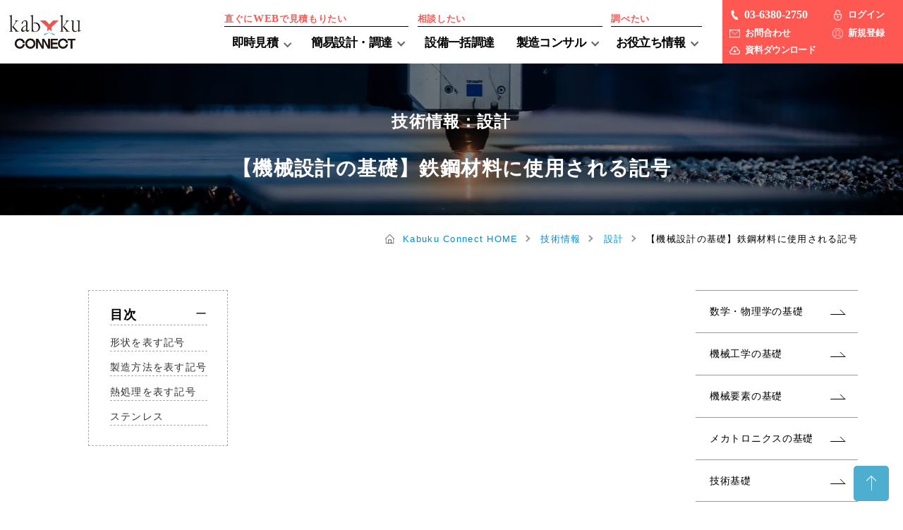

--- FILE ---
content_type: text/html; charset=UTF-8
request_url: https://www.kabuku.io/tech/mechanical-design/ba-002/
body_size: 68246
content:

<!DOCTYPE html>
<html lang="ja">
<head>
<meta charset="UTF-8">
<meta name="Author" content="Kabuku Connect（カブクコネクト）">
<meta name="copyright" content="COPYRIGHT(C) Kabuku Connect（カブクコネクト） All rights reserved.">

<title>
【機械設計の基礎】鉄鋼材料に使用される記号：設計：技術情報 - Kabuku Connect（カブクコネクト）</title>

<meta http-equiv="Content-Type" content="text/html; charset=UTF-8">
<meta name="format-detection" content="telephone=no">
<meta name="google-site-verification" content="x121cLm4cHMM1_H3T0w-J3kRzbgM4up1IefyIGsbKLw">
<link rel="stylesheet" type="text/css" href="https://www.kabuku.io/wp-content/themes/new_connect/style.css" media="tv,screen,print">
<link rel="stylesheet" type="text/css" href="https://www.kabuku.io/wp-content/themes/new_connect/css/single.css" media="tv,screen,print">
<!-- モバイル用CSS（幅768px以下で適用） -->
<link rel="stylesheet" href="https://www.kabuku.io/wp-content/themes/new_connect/css/mobile.css" media="screen and (max-width: 768px)">
<!-- タブレット用CSS（幅769px〜1024pxで適用） -->
<link rel="stylesheet" href="https://www.kabuku.io/wp-content/themes/new_connect/css/tablet.css" media="screen and (min-width: 769px) and (max-width: 1024px)">

<!-- <link rel="stylesheet" type="text/css" href="https://www.kabuku.io/wp-content/themes/new_connect/css/individual.css" media="tv,screen,print"> -->
<link rel="preload" href="https://www.kabuku.io/wp-content/themes/new_connect/css/individual.css" as="style" onload="this.onload=null;this.rel='stylesheet'">
<noscript>
  <link rel="stylesheet" href="https://www.kabuku.io/wp-content/themes/new_connect/css/individual.css">
</noscript>

	

<meta name="viewport" content="width=device-width, initial-scale=1, maximum-scale=1">

<link rel="apple-touch-icon" sizes="57x57" href="https://www.kabuku.io/wp-content/themes/new_connect/icon/apple-icon-57x57.png">
<link rel="apple-touch-icon" sizes="60x60" href="https://www.kabuku.io/wp-content/themes/new_connect/icon/apple-icon-60x60.png">
<link rel="apple-touch-icon" sizes="72x72" href="https://www.kabuku.io/wp-content/themes/new_connect/icon/apple-icon-72x72.png">
<link rel="apple-touch-icon" sizes="76x76" href="https://www.kabuku.io/wp-content/themes/new_connect/icon/apple-icon-76x76.png">
<link rel="apple-touch-icon" sizes="114x114" href="https://www.kabuku.io/wp-content/themes/new_connect/icon/apple-icon-114x114.png">
<link rel="apple-touch-icon" sizes="120x120" href="https://www.kabuku.io/wp-content/themes/new_connect/icon/apple-icon-120x120.png">
<link rel="apple-touch-icon" sizes="144x144" href="https://www.kabuku.io/wp-content/themes/new_connect/icon/apple-icon-144x144.png">
<link rel="apple-touch-icon" sizes="152x152" href="https://www.kabuku.io/wp-content/themes/new_connect/icon/apple-icon-152x152.png">
<link rel="apple-touch-icon" sizes="180x180" href="https://www.kabuku.io/wp-content/themes/new_connect/icon/apple-icon-180x180.png">
<link rel="icon" type="image/png" sizes="192x192" href="https://www.kabuku.io/wp-content/themes/new_connect/icon/android-icon-192x192.png">
<link rel="icon" type="image/png" sizes="32x32" href="https://www.kabuku.io/wp-content/themes/new_connect/icon/favicon-32x32.png">
<link rel="icon" type="image/png" sizes="96x96" href="https://www.kabuku.io/wp-content/themes/new_connect/icon/favicon-96x96.png">
<link rel="icon" type="image/png" sizes="16x16" href="https://www.kabuku.io/wp-content/themes/new_connect/icon/favicon-16x16.png">
<meta name="msapplication-TileColor" content="#ffffff">
<meta name="msapplication-TileImage" content="/icon/ms-icon-144x144.png">
	

  <script async>
    (function(w, d, s, l, i) {
      w[l] = w[l] || [];
      w[l].push({
        'gtm.start': new Date().getTime(),
        event: 'gtm.js'
      });
      const f = d.getElementsByTagName(s)[0],
        j = d.createElement(s),
        dl = l !== 'dataLayer' ? '&l=' + l : '';
      j.async = true;
      j.src =
        'https://www.googletagmanager.com/gtm.js?id=' + i + dl;
      f.parentNode.insertBefore(j, f);
    })(window, document, 'script', 'dataLayer', 'GTM-WZFPZH');

  </script>
    <!-- End Google Tag Manager -->

  <!-- ZOHO SalesIQ
<script type="text/javascript">
var $zoho=$zoho || {};$zoho.salesiq = $zoho.salesiq || {widgetcode:"13a939eca03e05d7e6e5e50ca9d9e173d6d4ecc89acf84dc45273e70240d76f8", values:{},ready:function(){}};var d=document;s=d.createElement("script");s.type="text/javascript";s.id="zsiqscript";s.defer=true;s.src="https://salesiq.zoho.com/widget";t=d.getElementsByTagName("script")[0];t.parentNode.insertBefore(s,t);d.write("<div id='zsiqwidget'></div>");
</script>
   End -->


<script data-cfasync="false" data-no-defer="1" data-no-minify="1" data-no-optimize="1">var ewww_webp_supported=!1;function check_webp_feature(A,e){var w;e=void 0!==e?e:function(){},ewww_webp_supported?e(ewww_webp_supported):((w=new Image).onload=function(){ewww_webp_supported=0<w.width&&0<w.height,e&&e(ewww_webp_supported)},w.onerror=function(){e&&e(!1)},w.src="data:image/webp;base64,"+{alpha:"UklGRkoAAABXRUJQVlA4WAoAAAAQAAAAAAAAAAAAQUxQSAwAAAARBxAR/Q9ERP8DAABWUDggGAAAABQBAJ0BKgEAAQAAAP4AAA3AAP7mtQAAAA=="}[A])}check_webp_feature("alpha");</script><script data-cfasync="false" data-no-defer="1" data-no-minify="1" data-no-optimize="1">var Arrive=function(c,w){"use strict";if(c.MutationObserver&&"undefined"!=typeof HTMLElement){var r,a=0,u=(r=HTMLElement.prototype.matches||HTMLElement.prototype.webkitMatchesSelector||HTMLElement.prototype.mozMatchesSelector||HTMLElement.prototype.msMatchesSelector,{matchesSelector:function(e,t){return e instanceof HTMLElement&&r.call(e,t)},addMethod:function(e,t,r){var a=e[t];e[t]=function(){return r.length==arguments.length?r.apply(this,arguments):"function"==typeof a?a.apply(this,arguments):void 0}},callCallbacks:function(e,t){t&&t.options.onceOnly&&1==t.firedElems.length&&(e=[e[0]]);for(var r,a=0;r=e[a];a++)r&&r.callback&&r.callback.call(r.elem,r.elem);t&&t.options.onceOnly&&1==t.firedElems.length&&t.me.unbindEventWithSelectorAndCallback.call(t.target,t.selector,t.callback)},checkChildNodesRecursively:function(e,t,r,a){for(var i,n=0;i=e[n];n++)r(i,t,a)&&a.push({callback:t.callback,elem:i}),0<i.childNodes.length&&u.checkChildNodesRecursively(i.childNodes,t,r,a)},mergeArrays:function(e,t){var r,a={};for(r in e)e.hasOwnProperty(r)&&(a[r]=e[r]);for(r in t)t.hasOwnProperty(r)&&(a[r]=t[r]);return a},toElementsArray:function(e){return e=void 0!==e&&("number"!=typeof e.length||e===c)?[e]:e}}),e=(l.prototype.addEvent=function(e,t,r,a){a={target:e,selector:t,options:r,callback:a,firedElems:[]};return this._beforeAdding&&this._beforeAdding(a),this._eventsBucket.push(a),a},l.prototype.removeEvent=function(e){for(var t,r=this._eventsBucket.length-1;t=this._eventsBucket[r];r--)e(t)&&(this._beforeRemoving&&this._beforeRemoving(t),(t=this._eventsBucket.splice(r,1))&&t.length&&(t[0].callback=null))},l.prototype.beforeAdding=function(e){this._beforeAdding=e},l.prototype.beforeRemoving=function(e){this._beforeRemoving=e},l),t=function(i,n){var o=new e,l=this,s={fireOnAttributesModification:!1};return o.beforeAdding(function(t){var e=t.target;e!==c.document&&e!==c||(e=document.getElementsByTagName("html")[0]);var r=new MutationObserver(function(e){n.call(this,e,t)}),a=i(t.options);r.observe(e,a),t.observer=r,t.me=l}),o.beforeRemoving(function(e){e.observer.disconnect()}),this.bindEvent=function(e,t,r){t=u.mergeArrays(s,t);for(var a=u.toElementsArray(this),i=0;i<a.length;i++)o.addEvent(a[i],e,t,r)},this.unbindEvent=function(){var r=u.toElementsArray(this);o.removeEvent(function(e){for(var t=0;t<r.length;t++)if(this===w||e.target===r[t])return!0;return!1})},this.unbindEventWithSelectorOrCallback=function(r){var a=u.toElementsArray(this),i=r,e="function"==typeof r?function(e){for(var t=0;t<a.length;t++)if((this===w||e.target===a[t])&&e.callback===i)return!0;return!1}:function(e){for(var t=0;t<a.length;t++)if((this===w||e.target===a[t])&&e.selector===r)return!0;return!1};o.removeEvent(e)},this.unbindEventWithSelectorAndCallback=function(r,a){var i=u.toElementsArray(this);o.removeEvent(function(e){for(var t=0;t<i.length;t++)if((this===w||e.target===i[t])&&e.selector===r&&e.callback===a)return!0;return!1})},this},i=new function(){var s={fireOnAttributesModification:!1,onceOnly:!1,existing:!1};function n(e,t,r){return!(!u.matchesSelector(e,t.selector)||(e._id===w&&(e._id=a++),-1!=t.firedElems.indexOf(e._id)))&&(t.firedElems.push(e._id),!0)}var c=(i=new t(function(e){var t={attributes:!1,childList:!0,subtree:!0};return e.fireOnAttributesModification&&(t.attributes=!0),t},function(e,i){e.forEach(function(e){var t=e.addedNodes,r=e.target,a=[];null!==t&&0<t.length?u.checkChildNodesRecursively(t,i,n,a):"attributes"===e.type&&n(r,i)&&a.push({callback:i.callback,elem:r}),u.callCallbacks(a,i)})})).bindEvent;return i.bindEvent=function(e,t,r){t=void 0===r?(r=t,s):u.mergeArrays(s,t);var a=u.toElementsArray(this);if(t.existing){for(var i=[],n=0;n<a.length;n++)for(var o=a[n].querySelectorAll(e),l=0;l<o.length;l++)i.push({callback:r,elem:o[l]});if(t.onceOnly&&i.length)return r.call(i[0].elem,i[0].elem);setTimeout(u.callCallbacks,1,i)}c.call(this,e,t,r)},i},o=new function(){var a={};function i(e,t){return u.matchesSelector(e,t.selector)}var n=(o=new t(function(){return{childList:!0,subtree:!0}},function(e,r){e.forEach(function(e){var t=e.removedNodes,e=[];null!==t&&0<t.length&&u.checkChildNodesRecursively(t,r,i,e),u.callCallbacks(e,r)})})).bindEvent;return o.bindEvent=function(e,t,r){t=void 0===r?(r=t,a):u.mergeArrays(a,t),n.call(this,e,t,r)},o};d(HTMLElement.prototype),d(NodeList.prototype),d(HTMLCollection.prototype),d(HTMLDocument.prototype),d(Window.prototype);var n={};return s(i,n,"unbindAllArrive"),s(o,n,"unbindAllLeave"),n}function l(){this._eventsBucket=[],this._beforeAdding=null,this._beforeRemoving=null}function s(e,t,r){u.addMethod(t,r,e.unbindEvent),u.addMethod(t,r,e.unbindEventWithSelectorOrCallback),u.addMethod(t,r,e.unbindEventWithSelectorAndCallback)}function d(e){e.arrive=i.bindEvent,s(i,e,"unbindArrive"),e.leave=o.bindEvent,s(o,e,"unbindLeave")}}(window,void 0),ewww_webp_supported=!1;function check_webp_feature(e,t){var r;ewww_webp_supported?t(ewww_webp_supported):((r=new Image).onload=function(){ewww_webp_supported=0<r.width&&0<r.height,t(ewww_webp_supported)},r.onerror=function(){t(!1)},r.src="data:image/webp;base64,"+{alpha:"UklGRkoAAABXRUJQVlA4WAoAAAAQAAAAAAAAAAAAQUxQSAwAAAARBxAR/Q9ERP8DAABWUDggGAAAABQBAJ0BKgEAAQAAAP4AAA3AAP7mtQAAAA==",animation:"UklGRlIAAABXRUJQVlA4WAoAAAASAAAAAAAAAAAAQU5JTQYAAAD/////AABBTk1GJgAAAAAAAAAAAAAAAAAAAGQAAABWUDhMDQAAAC8AAAAQBxAREYiI/gcA"}[e])}function ewwwLoadImages(e){if(e){for(var t=document.querySelectorAll(".batch-image img, .image-wrapper a, .ngg-pro-masonry-item a, .ngg-galleria-offscreen-seo-wrapper a"),r=0,a=t.length;r<a;r++)ewwwAttr(t[r],"data-src",t[r].getAttribute("data-webp")),ewwwAttr(t[r],"data-thumbnail",t[r].getAttribute("data-webp-thumbnail"));for(var i=document.querySelectorAll("div.woocommerce-product-gallery__image"),r=0,a=i.length;r<a;r++)ewwwAttr(i[r],"data-thumb",i[r].getAttribute("data-webp-thumb"))}for(var n=document.querySelectorAll("video"),r=0,a=n.length;r<a;r++)ewwwAttr(n[r],"poster",e?n[r].getAttribute("data-poster-webp"):n[r].getAttribute("data-poster-image"));for(var o,l=document.querySelectorAll("img.ewww_webp_lazy_load"),r=0,a=l.length;r<a;r++)e&&(ewwwAttr(l[r],"data-lazy-srcset",l[r].getAttribute("data-lazy-srcset-webp")),ewwwAttr(l[r],"data-srcset",l[r].getAttribute("data-srcset-webp")),ewwwAttr(l[r],"data-lazy-src",l[r].getAttribute("data-lazy-src-webp")),ewwwAttr(l[r],"data-src",l[r].getAttribute("data-src-webp")),ewwwAttr(l[r],"data-orig-file",l[r].getAttribute("data-webp-orig-file")),ewwwAttr(l[r],"data-medium-file",l[r].getAttribute("data-webp-medium-file")),ewwwAttr(l[r],"data-large-file",l[r].getAttribute("data-webp-large-file")),null!=(o=l[r].getAttribute("srcset"))&&!1!==o&&o.includes("R0lGOD")&&ewwwAttr(l[r],"src",l[r].getAttribute("data-lazy-src-webp"))),l[r].className=l[r].className.replace(/\bewww_webp_lazy_load\b/,"");for(var s=document.querySelectorAll(".ewww_webp"),r=0,a=s.length;r<a;r++)e?(ewwwAttr(s[r],"srcset",s[r].getAttribute("data-srcset-webp")),ewwwAttr(s[r],"src",s[r].getAttribute("data-src-webp")),ewwwAttr(s[r],"data-orig-file",s[r].getAttribute("data-webp-orig-file")),ewwwAttr(s[r],"data-medium-file",s[r].getAttribute("data-webp-medium-file")),ewwwAttr(s[r],"data-large-file",s[r].getAttribute("data-webp-large-file")),ewwwAttr(s[r],"data-large_image",s[r].getAttribute("data-webp-large_image")),ewwwAttr(s[r],"data-src",s[r].getAttribute("data-webp-src"))):(ewwwAttr(s[r],"srcset",s[r].getAttribute("data-srcset-img")),ewwwAttr(s[r],"src",s[r].getAttribute("data-src-img"))),s[r].className=s[r].className.replace(/\bewww_webp\b/,"ewww_webp_loaded");window.jQuery&&jQuery.fn.isotope&&jQuery.fn.imagesLoaded&&(jQuery(".fusion-posts-container-infinite").imagesLoaded(function(){jQuery(".fusion-posts-container-infinite").hasClass("isotope")&&jQuery(".fusion-posts-container-infinite").isotope()}),jQuery(".fusion-portfolio:not(.fusion-recent-works) .fusion-portfolio-wrapper").imagesLoaded(function(){jQuery(".fusion-portfolio:not(.fusion-recent-works) .fusion-portfolio-wrapper").isotope()}))}function ewwwWebPInit(e){ewwwLoadImages(e),ewwwNggLoadGalleries(e),document.arrive(".ewww_webp",function(){ewwwLoadImages(e)}),document.arrive(".ewww_webp_lazy_load",function(){ewwwLoadImages(e)}),document.arrive("videos",function(){ewwwLoadImages(e)}),"loading"==document.readyState?document.addEventListener("DOMContentLoaded",ewwwJSONParserInit):("undefined"!=typeof galleries&&ewwwNggParseGalleries(e),ewwwWooParseVariations(e))}function ewwwAttr(e,t,r){null!=r&&!1!==r&&e.setAttribute(t,r)}function ewwwJSONParserInit(){"undefined"!=typeof galleries&&check_webp_feature("alpha",ewwwNggParseGalleries),check_webp_feature("alpha",ewwwWooParseVariations)}function ewwwWooParseVariations(e){if(e)for(var t=document.querySelectorAll("form.variations_form"),r=0,a=t.length;r<a;r++){var i=t[r].getAttribute("data-product_variations"),n=!1;try{for(var o in i=JSON.parse(i))void 0!==i[o]&&void 0!==i[o].image&&(void 0!==i[o].image.src_webp&&(i[o].image.src=i[o].image.src_webp,n=!0),void 0!==i[o].image.srcset_webp&&(i[o].image.srcset=i[o].image.srcset_webp,n=!0),void 0!==i[o].image.full_src_webp&&(i[o].image.full_src=i[o].image.full_src_webp,n=!0),void 0!==i[o].image.gallery_thumbnail_src_webp&&(i[o].image.gallery_thumbnail_src=i[o].image.gallery_thumbnail_src_webp,n=!0),void 0!==i[o].image.thumb_src_webp&&(i[o].image.thumb_src=i[o].image.thumb_src_webp,n=!0));n&&ewwwAttr(t[r],"data-product_variations",JSON.stringify(i))}catch(e){}}}function ewwwNggParseGalleries(e){if(e)for(var t in galleries){var r=galleries[t];galleries[t].images_list=ewwwNggParseImageList(r.images_list)}}function ewwwNggLoadGalleries(e){e&&document.addEventListener("ngg.galleria.themeadded",function(e,t){window.ngg_galleria._create_backup=window.ngg_galleria.create,window.ngg_galleria.create=function(e,t){var r=$(e).data("id");return galleries["gallery_"+r].images_list=ewwwNggParseImageList(galleries["gallery_"+r].images_list),window.ngg_galleria._create_backup(e,t)}})}function ewwwNggParseImageList(e){for(var t in e){var r=e[t];if(void 0!==r["image-webp"]&&(e[t].image=r["image-webp"],delete e[t]["image-webp"]),void 0!==r["thumb-webp"]&&(e[t].thumb=r["thumb-webp"],delete e[t]["thumb-webp"]),void 0!==r.full_image_webp&&(e[t].full_image=r.full_image_webp,delete e[t].full_image_webp),void 0!==r.srcsets)for(var a in r.srcsets)nggSrcset=r.srcsets[a],void 0!==r.srcsets[a+"-webp"]&&(e[t].srcsets[a]=r.srcsets[a+"-webp"],delete e[t].srcsets[a+"-webp"]);if(void 0!==r.full_srcsets)for(var i in r.full_srcsets)nggFSrcset=r.full_srcsets[i],void 0!==r.full_srcsets[i+"-webp"]&&(e[t].full_srcsets[i]=r.full_srcsets[i+"-webp"],delete e[t].full_srcsets[i+"-webp"])}return e}check_webp_feature("alpha",ewwwWebPInit);</script><meta name='robots' content='index, follow, max-image-preview:large, max-snippet:-1, max-video-preview:-1' />
	<style>img:is([sizes="auto" i], [sizes^="auto," i]) { contain-intrinsic-size: 3000px 1500px }</style>
	
<script>
window.MathJax = {
    tex: {
        inlineMath: [['$', '$'], ['\\(', '\\)']]
    },
    chtml: {
        displayAlign: 'left'
    },
    svg: {
        linebreaks: { automatic: true }
    }
};
</script>

	<!-- This site is optimized with the Yoast SEO plugin v25.2 - https://yoast.com/wordpress/plugins/seo/ -->
	<link rel="canonical" href="https://www.kabuku.io/tech/mechanical-design/ba-002/" />
	<meta property="og:locale" content="ja_JP" />
	<meta property="og:type" content="article" />
	<meta property="og:title" content="【機械設計の基礎】鉄鋼材料に使用される記号 ｜Kabuku Connect（カブクコネクト）" />
	<meta property="og:description" content="目次形状を表す記号製造方法を表す記号熱処理を表す記号ステンレス 形状を表す記号 B FB W WR CP HP HA CA 棒 平鋼 線 線材 冷間圧延鋼板 熱間圧延鋼板 熱間圧延山形鋼 冷間仕上山形鋼 CD CS HS [&hellip;]" />
	<meta property="og:url" content="https://www.kabuku.io/tech/mechanical-design/ba-002/" />
	<meta property="og:site_name" content="Kabuku Connect（カブクコネクト）" />
	<meta property="og:image" content="https://www.kabuku.io/wp-content/uploads/2020/04/fb.png" />
	<meta property="og:image:width" content="1200" />
	<meta property="og:image:height" content="640" />
	<meta property="og:image:type" content="image/png" />
	<meta name="twitter:card" content="summary_large_image" />
	<meta name="twitter:image" content="https://www.kabuku.io/wp-content/uploads/2020/04/fb.png" />
	<script type="application/ld+json" class="yoast-schema-graph">{"@context":"https://schema.org","@graph":[{"@type":"WebPage","@id":"https://www.kabuku.io/tech/mechanical-design/ba-002/","url":"https://www.kabuku.io/tech/mechanical-design/ba-002/","name":"【機械設計の基礎】鉄鋼材料に使用される記号 ｜Kabuku Connect（カブクコネクト）","isPartOf":{"@id":"https://www.kabuku.io/#website"},"primaryImageOfPage":{"@id":"https://www.kabuku.io/tech/mechanical-design/ba-002/#primaryimage"},"image":{"@id":"https://www.kabuku.io/tech/mechanical-design/ba-002/#primaryimage"},"thumbnailUrl":"https://www.kabuku.io/wp-content/uploads/2021/10/kabuku_logo.png","datePublished":"2020-05-01T08:46:14+00:00","breadcrumb":{"@id":"https://www.kabuku.io/tech/mechanical-design/ba-002/#breadcrumb"},"inLanguage":"ja","potentialAction":[{"@type":"ReadAction","target":["https://www.kabuku.io/tech/mechanical-design/ba-002/"]}]},{"@type":"ImageObject","inLanguage":"ja","@id":"https://www.kabuku.io/tech/mechanical-design/ba-002/#primaryimage","url":"https://www.kabuku.io/wp-content/uploads/2021/10/kabuku_logo.png","contentUrl":"https://www.kabuku.io/wp-content/uploads/2021/10/kabuku_logo.png"},{"@type":"BreadcrumbList","@id":"https://www.kabuku.io/tech/mechanical-design/ba-002/#breadcrumb","itemListElement":[{"@type":"ListItem","position":1,"name":"ホーム","item":"https://www.kabuku.io/"},{"@type":"ListItem","position":2,"name":"技術情報","item":"https://www.kabuku.io/tech/"},{"@type":"ListItem","position":3,"name":"【機械設計の基礎】鉄鋼材料に使用される記号"}]},{"@type":"WebSite","@id":"https://www.kabuku.io/#website","url":"https://www.kabuku.io/","name":"部品加工、調達見積りのKabuku Connect（カブクコネクト）","description":"部品加工、調達のWEB即時見積りができるカブクコネクト","potentialAction":[{"@type":"SearchAction","target":{"@type":"EntryPoint","urlTemplate":"https://www.kabuku.io/?s={search_term_string}"},"query-input":{"@type":"PropertyValueSpecification","valueRequired":true,"valueName":"search_term_string"}}],"inLanguage":"ja"}]}</script>
	<!-- / Yoast SEO plugin. -->


<link rel='dns-prefetch' href='//cdn.jsdelivr.net' />
<link rel='stylesheet' id='structured-content-frontend-css' href='https://www.kabuku.io/wp-content/plugins/structured-content/dist/blocks.style.build.css?ver=1.6.4' type='text/css' media='all' />
<style id='classic-theme-styles-inline-css' type='text/css'>
/*! This file is auto-generated */
.wp-block-button__link{color:#fff;background-color:#32373c;border-radius:9999px;box-shadow:none;text-decoration:none;padding:calc(.667em + 2px) calc(1.333em + 2px);font-size:1.125em}.wp-block-file__button{background:#32373c;color:#fff;text-decoration:none}
</style>
<link rel='stylesheet' id='contact-form-7-css' href='https://www.kabuku.io/wp-content/plugins/contact-form-7/includes/css/styles.css?ver=6.0.6' type='text/css' media='all' />
<style id='contact-form-7-inline-css' type='text/css'>
.wpcf7 .wpcf7-recaptcha iframe {margin-bottom: 0;}.wpcf7 .wpcf7-recaptcha[data-align="center"] > div {margin: 0 auto;}.wpcf7 .wpcf7-recaptcha[data-align="right"] > div {margin: 0 0 0 auto;}
</style>
<link rel='stylesheet' id='toc-screen-css' href='https://www.kabuku.io/wp-content/plugins/table-of-contents-plus/screen.min.css?ver=2411.1' type='text/css' media='all' />
<script type="text/javascript" src="https://www.kabuku.io/wp-includes/js/jquery/jquery.min.js?ver=3.7.1" id="jquery-core-js"></script>
<script type="text/javascript" src="https://www.kabuku.io/wp-includes/js/jquery/jquery-migrate.min.js?ver=3.4.1" id="jquery-migrate-js"></script>
<link rel="https://api.w.org/" href="https://www.kabuku.io/wp-json/" /><link rel="alternate" title="JSON" type="application/json" href="https://www.kabuku.io/wp-json/wp/v2/tech/317" /><link rel="EditURI" type="application/rsd+xml" title="RSD" href="https://www.kabuku.io/xmlrpc.php?rsd" />
<link rel='shortlink' href='https://www.kabuku.io/?p=317' />
<link rel="alternate" title="oEmbed (JSON)" type="application/json+oembed" href="https://www.kabuku.io/wp-json/oembed/1.0/embed?url=https%3A%2F%2Fwww.kabuku.io%2Ftech%2Fmechanical-design%2Fba-002%2F" />
<link rel="alternate" title="oEmbed (XML)" type="text/xml+oembed" href="https://www.kabuku.io/wp-json/oembed/1.0/embed?url=https%3A%2F%2Fwww.kabuku.io%2Ftech%2Fmechanical-design%2Fba-002%2F&#038;format=xml" />
</head>
<body class="tech ba-002">
<script data-cfasync="false" data-no-defer="1" data-no-minify="1" data-no-optimize="1">if(typeof ewww_webp_supported==="undefined"){var ewww_webp_supported=!1}if(ewww_webp_supported){document.body.classList.add("webp-support")}</script>

<!-- Google Tag Manager (noscript) -->
<noscript><iframe src="https://www.googletagmanager.com/ns.html?id=GTM-WZFPZH"
height="0" width="0" style="display:none;visibility:hidden"></iframe></noscript>
<!-- End Google Tag Manager (noscript) -->

<header id="main-head">
<div id="header-area">
<h1 id="top-logo"><a href="https://www.kabuku.io"><img src="[data-uri]" alt="カブクコネクト" data-src-img="https://www.kabuku.io/wp-content/themes/new_connect/img/common/connect_logo_b.png" data-src-webp="https://www.kabuku.io/wp-content/themes/new_connect/img/common/connect_logo_b.png.webp" data-eio="j" class="ewww_webp"><noscript><img src="https://www.kabuku.io/wp-content/themes/new_connect/img/common/connect_logo_b.png" alt="カブクコネクト"></noscript></a></h1>

<input id="nav-input" type="checkbox" class="nav-unshown" name="nav-unshown">
<label id="nav-open" for="nav-input"><span></span></label>

<nav id="nav-area">
<ul id="global-nav">
<li class="nav-quote">
<dl class="nav-dl">
<dt class="nav-dt">直ぐに<strong>WEB</strong>で見積もりたい</dt>
<dd class="nav-dd">
<div class="nav-quote-wrap">
<div class="nav-quote-span">
<a href="https://www.kabuku.io/quote/" class="nav-quote">即時見積</a>
<input id="globalnavi-quote" class="globalnavi-input globalnavi-input-quote" type="checkbox">
<label for="globalnavi-quote" class="globalnavi-quote-label"></label>

</div>

<div class="nav-un-area">
<div class="inner">
<ul>
<li class="plus">
<a href="https://www.kabuku.io/quote/plus/">加工＋α</a>
</li>
<li class="cnc">
<a href="https://www.kabuku.io/quote/cnc/">切削</a>
</li>
<li class="turning">
<a href="https://www.kabuku.io/quote/turning/">旋削</a>
</li>
<li class="sm">
<a href="https://www.kabuku.io/quote/sm/">板金</a>
</li>
<li class="welding">
<a href="https://www.kabuku.io/quote/welding/">製罐</a>
</li>
<li class="3dprinter arrow">
<a href="https://www.kabuku.io/quote/3dprinter/">3Dプリント</a>
<input id="globalnavi-3dprinter" class="globalnavi-input" type="checkbox">
<label for="globalnavi-3dprinter"></label>
<ul>
<li><a href="https://www.kabuku.io/quote/3dprinter/economy/">AMエコノミー</a></li>
<li><a href="https://www.kabuku.io/quote/3dprinter/material/">素材一覧</a></li>
<li><a href="https://www.kabuku.io/quote/3dprinter/metal/">金属3Dプリンター</a></li>
<li><a href="https://www.kabuku.io/quote/3dprinter/resin/">樹脂3Dプリンター</a></li>
</ul>
</li>
</ul>
</div>
</div>
</div>
<ul class="nav-plate">
<li class="arrow"><a href="https://www.kabuku.io/plate-builder/" class="nav-builder">簡易設計・調達</a>
<input id="globalnavi-plate" class="globalnavi-input" type="checkbox">
<label for="globalnavi-plate"></label>
<ul>
<li>
<a href="https://www.kabuku.io/plate-builder/pb_03/">
作図時間の短縮 事例</a>
</li>
<li>
<a href="https://www.kabuku.io/plate-builder/pb_01/">
外注工程の削減 事例</a>
</li>
<li>
<a href="https://www.kabuku.io/plate-builder/pb-metal/">
金属プレート、鋼材プレート加工事例</a>
</li>
<li>
<a href="https://www.kabuku.io/plate-builder/pb-aluminum/">
アルミプレート・アルミブロック加工事例</a>
</li>
<li>
<a href="https://www.kabuku.io/plate-builder/6f/">
6fプレート精度・規格</a>
</li>
</ul>
</li>
</ul>
</dd>
</dl>
</li>

<li class="nav-otherservice">
<dl class="nav-dl">
<dt class="nav-dt">相談したい</dt>
<dd class="nav-dd">
<ul>
<li class="nav-bundle"><a href="https://www.kabuku.io/bundle/">設備一括調達</a>
</li>

<li class="nav-consulting"><a href="https://www.kabuku.io/consulting/">製造コンサル</a>
<input id="globalnavi-consulting" class="globalnavi-input" type="checkbox">
<label for="globalnavi-consulting"></label>
<ul>
<li>
<a href="https://www.kabuku.io/consulting/consul_01/">
金型・樹脂成形品事例</a>
</li>
</ul>
</a>
</li>
</ul>
</dd>
</dl>
</li>
<li class="nav-archive">
<dl class="nav-dl">
<dt class="nav-dt">調べたい</dt>
<dd class="nav-dd">
<ul>
<li class="pulldown arrow"><a href="https://www.kabuku.io/helpful/"><span>お役立ち情報</span></a>
<input id="globalnavi-contents" class="globalnavi-input" type="checkbox">
<label for="globalnavi-contents"></label>
<ul>
<li><a href="https://www.kabuku.io/case/">学習コーナー</a></li>
<li><a href="https://www.kabuku.io/webinars/">無料セミナー</a></li>
<li><a href="https://www.kabuku.io/guide/">材料選定ガイド</a></li>
<li><a href="https://www.kabuku.io/guideline/">データガイドライン</a></li>
<li><a href="https://www.kabuku.io/tech/" class="act">技術情報</a></li>
<li><a href="https://saas.kabuku.io/">Kabuku Cloud</a></li>
</ul>
</li>
</ul>
</dd>
</dl>
</li>
</ul>

<aside id="contact-area">
<ul>
<li><img src="[data-uri]" alt="TEL" data-src-img="https://www.kabuku.io/wp-content/themes/new_connect/img/icon/tel.png" data-src-webp="https://www.kabuku.io/wp-content/themes/new_connect/img/icon/tel.png.webp" data-eio="j" class="ewww_webp"><noscript><img src="https://www.kabuku.io/wp-content/themes/new_connect/img/icon/tel.png" alt="TEL"></noscript><span>03-6380-2750</span></li>
<li><a href="https://www.kabuku.io/contact/" rel="nofollow"><img src="[data-uri]" alt="TEL" data-src-img="https://www.kabuku.io/wp-content/themes/new_connect/img/icon/mail.png" data-src-webp="https://www.kabuku.io/wp-content/themes/new_connect/img/icon/mail.png.webp" data-eio="j" class="ewww_webp"><noscript><img src="https://www.kabuku.io/wp-content/themes/new_connect/img/icon/mail.png" alt="TEL"></noscript><span>お問合わせ</span></a></li>
<li><a href="https://www.kabuku.io/pamphlet/" rel="nofollow" target="_blank"><img src="[data-uri]" alt="TEL" data-src-img="https://www.kabuku.io/wp-content/themes/new_connect/img/icon/download.png" data-src-webp="https://www.kabuku.io/wp-content/themes/new_connect/img/icon/download.png.webp" data-eio="j" class="ewww_webp"><noscript><img src="https://www.kabuku.io/wp-content/themes/new_connect/img/icon/download.png" alt="TEL"></noscript><span>資料<span>ダウンロード</span></span></a></li>
<li><a href="https://direct.kabuku.io/account/login" rel="nofollow" target="_blank"><img src="[data-uri]" alt="ログイン" data-src-img="https://www.kabuku.io/wp-content/themes/new_connect/img/icon/login.png" data-src-webp="https://www.kabuku.io/wp-content/themes/new_connect/img/icon/login.png.webp" data-eio="j" class="ewww_webp"><noscript><img src="https://www.kabuku.io/wp-content/themes/new_connect/img/icon/login.png" alt="ログイン"></noscript><span>ログイン</span></a></li>
<li><a href="https://direct.kabuku.io/account/new?prevUrl=%2Fproject%2Fnew" rel="nofollow" target="_blank"><img src="[data-uri]" alt="新規登録" data-src-img="https://www.kabuku.io/wp-content/themes/new_connect/img/icon/regist.png" data-src-webp="https://www.kabuku.io/wp-content/themes/new_connect/img/icon/regist.png.webp" data-eio="j" class="ewww_webp"><noscript><img src="https://www.kabuku.io/wp-content/themes/new_connect/img/icon/regist.png" alt="新規登録"></noscript><span>新規登録</span></a></li>
</ul>
</aside>

</nav></div>
</header>

<main>


<header id="page-head">

        <h1>技術情報：設計</h1>
    
<div class="headline-img-wrap">
<img src="[data-uri]" alt="技術情報" data-src-img="https://www.kabuku.io/wp-content/themes/new_connect/img/contents/headline_tech.jpg" data-src-webp="https://www.kabuku.io/wp-content/themes/new_connect/img/contents/headline_tech.jpg.webp" data-eio="j" class="ewww_webp"><noscript><img src="https://www.kabuku.io/wp-content/themes/new_connect/img/contents/headline_tech.jpg" alt="技術情報"></noscript>
</div>
</header>

<div id="breadcrumbs">
<ul>
<li><a href="https://www.kabuku.io">Kabuku Connect HOME</a></li>
	<li><a href="https://www.kabuku.io/tech/">技術情報</a></li>
								<li><a href="https://www.kabuku.io/tech/tech_category/mechanical-design/">設計</a></li>
				<li>【機械設計の基礎】鉄鋼材料に使用される記号</li>
</ul>
</div>

<div id="maincontents" class="study-case">
<article id="left-column" class="single">
<div class="left-column-inner">
<h1>【機械設計の基礎】鉄鋼材料に使用される記号</h1>
<div id="toc_container" class="toc_white no_bullets"><p class="toc_title">目次</p><ul class="toc_list"><li><a href="#i">形状を表す記号</a></li><li><a href="#i-2">製造方法を表す記号</a></li><li><a href="#i-3">熱処理を表す記号</a></li><li><a href="#i-4">ステンレス</a></li></ul></div>
<h2><span id="i">形状を表す記号</span></h2>
<table style="height: 92px; width: 100%; border-collapse: collapse;" border="1pt">
<tbody>
<tr style="height: 23px;">
<th style="width: 6.88769%; height: 23px;">B</th>
<th style="width: 7.83491%; height: 23px;">FB</th>
<th style="width: 6.88771%; height: 23px;">W</th>
<th style="width: 7.97021%; height: 23px;">WR</th>
<th style="width: 8.51149%; height: 23px;">CP</th>
<th style="width: 7.56429%; height: 23px;">HP</th>
<th style="width: 8.10557%; height: 23px;">HA</th>
<th style="width: 6.75233%; height: 23px;">CA</th>
</tr>
<tr style="height: 23px;">
<td style="width: 6.88769%; height: 23px;"><span style="font-size: 10pt;">棒</span></td>
<td style="width: 7.83491%; height: 23px;"><span style="font-size: 10pt;">平鋼</span></td>
<td style="width: 6.88771%; height: 23px;"><span style="font-size: 10pt;">線</span></td>
<td style="width: 7.97021%; height: 23px;"><span style="font-size: 10pt;">線材</span></td>
<td style="width: 8.51149%; height: 23px;"><span style="font-size: 10pt;">冷間圧延鋼板</span></td>
<td style="width: 7.56429%; height: 23px;"><span style="font-size: 10pt;">熱間圧延鋼板</span></td>
<td style="width: 8.10557%; height: 23px;"><span style="font-size: 10pt;">熱間圧延山形鋼</span></td>
<td style="width: 6.75233%; height: 23px;"><span style="font-size: 10pt;">冷間仕上山形鋼</span></td>
</tr>
<tr style="height: 23px;">
<th style="width: 6.88769%; height: 23px;">CD</th>
<th style="width: 7.83491%; height: 23px;">CS</th>
<th style="width: 6.88771%; height: 23px;">HS</th>
<th style="width: 7.97021%; height: 23px;">TB</th>
<th style="width: 8.51149%; height: 23px;">TP</th>
<th style="width: 7.56429%; height: 23px;"> </th>
<th style="width: 8.10557%; height: 23px;"> </th>
<th style="width: 6.75233%; height: 23px;"> </th>
</tr>
<tr style="height: 23px;">
<td style="width: 6.88769%; height: 23px;"><span style="font-size: 10pt;">両面塗装</span></td>
<td style="width: 7.83491%; height: 23px;"><span style="font-size: 10pt;">冷間圧延鋼帯</span></td>
<td style="width: 6.88771%; height: 23px;"><span style="font-size: 10pt;">熱間圧延鋼帯</span></td>
<td style="width: 7.97021%; height: 23px;"><span style="font-size: 10pt;">熱伝達用管</span></td>
<td style="width: 8.51149%; height: 23px;"><span style="font-size: 10pt;">配管用管</span></td>
<td style="width: 7.56429%; height: 23px;"> </td>
<td style="width: 8.10557%; height: 23px;"> </td>
<td style="width: 6.75233%; height: 23px;"> </td>
</tr>
</tbody>
</table>
<p>&nbsp;</p>
<h2><span id="i-2">製造方法を表す記号</span></h2>
<table style="border-collapse: collapse; width: 100%;">
<tbody>
<tr>
<th style="width: 11.1111%;">-R</th>
<th style="width: 11.1111%;">-A</th>
<th style="width: 11.1111%;">-K</th>
<th style="width: 11.1111%;">-S-H</th>
<th style="width: 11.1111%;">-S-C</th>
<th style="width: 11.1111%;">-E</th>
<th style="width: 11.1111%;">-E-H</th>
<th style="width: 11.1111%;">-E-C</th>
<th style="width: 11.1111%;">-E-G</th>
</tr>
<tr>
<td style="width: 11.1111%;"><span style="font-size: 10pt;">リムド鋼</span></td>
<td style="width: 11.1111%;"><span style="font-size: 10pt;">アルミキルド鋼</span></td>
<td style="width: 11.1111%;"><span style="font-size: 10pt;">キルド鋼</span></td>
<td style="width: 11.1111%;"><span style="font-size: 10pt;">熱間仕上継目無鋼管</span></td>
<td style="width: 11.1111%;"><span style="font-size: 10pt;">冷間仕上継目無鋼管</span></td>
<td style="width: 11.1111%;"><span style="font-size: 10pt;">電気抵抗溶接鋼管</span></td>
<td style="width: 11.1111%;"><span style="font-size: 10pt;">熱間仕上電気抵抗溶接鋼管</span></td>
<td style="width: 11.1111%;"><span style="font-size: 10pt;">冷間仕上電気抵抗溶接鋼管</span></td>
<td style="width: 11.1111%;"><span style="font-size: 10pt;">熱間仕上及び冷間仕上以外の電気抵抗溶接鋼管</span></td>
</tr>
<tr>
<th style="width: 11.1111%;">-B</th>
<th style="width: 11.1111%;">-B-C</th>
<th style="width: 11.1111%;">-A</th>
<th style="width: 11.1111%;">-A-C</th>
<th style="width: 11.1111%;">-D9</th>
<th style="width: 11.1111%;">-T8</th>
<th style="width: 11.1111%;">-G7</th>
<th style="width: 11.1111%;">-CSP</th>
<th style="width: 11.1111%;">-M</th>
</tr>
<tr>
<td style="width: 11.1111%;"><span style="font-size: 10pt;">鍛接鋼管</span></td>
<td style="width: 11.1111%;"><span style="font-size: 10pt;">冷間仕上鍛接鋼管</span></td>
<td style="width: 11.1111%;"><span style="font-size: 10pt;">アーク溶接鋼管</span></td>
<td style="width: 11.1111%;"><span style="font-size: 10pt;">冷間仕上アーク溶接鋼管</span></td>
<td style="width: 11.1111%;"><span style="font-size: 10pt;">冷間引抜</span> <span style="font-size: 10pt;">(許容差の等級9級)</span></td>
<td style="width: 11.1111%;"><span style="font-size: 10pt;">切削</span> <span style="font-size: 10pt;">(許容差の等級9級)</span></td>
<td style="width: 11.1111%;"><span style="font-size: 10pt;">研削</span> <span style="font-size: 10pt;">(許容差の等級9級)</span></td>
<td style="width: 11.1111%;"><span style="font-size: 10pt;">ばね用冷間圧延鋼管帯</span></td>
<td style="width: 11.1111%;"><span style="font-size: 10pt;">特殊磨き帯び鋼</span></td>
</tr>
</tbody>
</table>
<p>&nbsp;</p>
<h2><span id="i-3">熱処理を表す記号</span></h2>
<table style="border-collapse: collapse; width: 100%;">
<tbody>
<tr>
<th style="width: 12.5%;">R</th>
<th style="width: 12.5%;">A</th>
<th style="width: 12.5%;">N</th>
<th style="width: 12.5%;">Q</th>
<th style="width: 12.5%;">NT</th>
<th style="width: 12.5%;">TMC</th>
<th style="width: 12.5%;">P</th>
<th style="width: 12.5%;">S</th>
</tr>
<tr>
<td style="width: 12.5%;"><span style="font-size: 10pt;">圧延のまま</span></td>
<td style="width: 12.5%;"><span style="font-size: 10pt;">焼きなまし</span></td>
<td style="width: 12.5%;"><span style="font-size: 10pt;">焼きならし</span></td>
<td style="width: 12.5%;"><span style="font-size: 10pt;">焼入れ</span> <span style="font-size: 10pt;">焼戻し</span></td>
<td style="width: 12.5%;"><span style="font-size: 10pt;">焼きならし</span> <span style="font-size: 10pt;">焼戻し</span></td>
<td style="width: 12.5%;"><span style="font-size: 10pt;">熱加工制御</span></td>
<td style="width: 12.5%;"><span style="font-size: 10pt;">低温</span> <span style="font-size: 10pt;">焼きなまし</span></td>
<td style="width: 12.5%;"><span style="font-size: 10pt;">固溶化</span> <span style="font-size: 10pt;">熱処理</span></td>
</tr>
</tbody>
</table>
<p>&nbsp;</p>
<h2><span id="i-4">ステンレス</span></h2>
<table style="border-collapse: collapse; width: 100%; height: 92px;">
<tbody>
<tr style="height: 23px;">
<th style="width: 14.2857%; height: 23px;">B</th>
<th style="width: 14.2857%; height: 23px;">HP</th>
<th style="width: 14.2857%; height: 23px;">HS</th>
<th style="width: 14.2857%; height: 23px;">CP</th>
<th style="width: 14.2857%; height: 23px;">CS</th>
<th style="width: 14.2857%; height: 23px;">WR</th>
<th style="width: 14.2857%; height: 23px;">W</th>
</tr>
<tr style="height: 23px;">
<td style="width: 14.2857%; height: 23px;"><span style="font-size: 10pt;">棒</span></td>
<td style="width: 14.2857%; height: 23px;"><span style="font-size: 10pt;">熱間圧延鋼板</span></td>
<td style="width: 14.2857%; height: 23px;"><span style="font-size: 10pt;">熱間圧延鋼帯</span></td>
<td style="width: 14.2857%; height: 23px;"><span style="font-size: 10pt;">冷間圧延鋼板</span></td>
<td style="width: 14.2857%; height: 23px;"><span style="font-size: 10pt;">冷間圧延鋼帯</span></td>
<td style="width: 14.2857%; height: 23px;"><span style="font-size: 10pt;">線材</span></td>
<td style="width: 14.2857%; height: 23px;"><span style="font-size: 10pt;">線</span></td>
</tr>
<tr style="height: 23px;">
<th style="width: 14.2857%; height: 23px;">CSP</th>
<th style="width: 14.2857%; height: 23px;">WP</th>
<th style="width: 14.2857%; height: 23px;">WS</th>
<th style="width: 14.2857%; height: 23px;">HA</th>
<th style="width: 14.2857%; height: 23px;">CB</th>
<th style="width: 14.2857%; height: 23px;">FB</th>
<th style="width: 14.2857%; height: 23px;"> </th>
</tr>
<tr style="height: 23px;">
<td style="width: 14.2857%; height: 23px;"><span style="font-size: 10pt;">ばね用ステンレス鋼帯</span></td>
<td style="width: 14.2857%; height: 23px;"><span style="font-size: 10pt;">ばね用ステンレス鋼線</span></td>
<td style="width: 14.2857%; height: 23px;"><span style="font-size: 10pt;">冷間圧造用ステンレス鋼線</span></td>
<td style="width: 14.2857%; height: 23px;"><span style="font-size: 10pt;">熱間成形ステンレス鋼形鋼</span></td>
<td style="width: 14.2857%; height: 23px;"><span style="font-size: 10pt;">冷間仕上ステンレス鋼棒</span></td>
<td style="width: 14.2857%; height: 23px;"><span style="font-size: 10pt;">ステンレス鋼鍛鋼品用鋼片</span></td>
<td style="width: 14.2857%; height: 23px;"> </td>
</tr>
</tbody>
</table>
<p style="text-align: right;">JISハンドブック2006①鉄鋼Iより抜粋</p>
<p>&nbsp;</p>
<div class="custom-banner banner1">
<div class="custom-banner-header">
<span class="text-gradient">最短<span class="number-highlight">5</span>秒で見積もり、発注</span>
</div>
<div class="custom-banner-content">
<p class="banner-txt1">オンデマンド製造プラットフォーム</p>
<p class="banner-txt2">Kabuku Connect (カブクコネクト)</p>
<div class="custom-banner-btnarea">
<a href="https://www.kabuku.io/" class="custom-button button-details" >詳しく見る</a><br />
<a href="https://www.kabuku.io/pamphlet/" class="custom-button button-request" >資料請求</a>
</div>
<div class="custom-banner-footer">powered by <img decoding="async" src="[data-uri]" data-src-img="https://www.kabuku.io/wp-content/uploads/2021/10/kabuku_logo.png" data-src-webp="https://www.kabuku.io/wp-content/uploads/2021/10/kabuku_logo.png.webp" data-eio="j" class="ewww_webp"><noscript><img decoding="async" src="https://www.kabuku.io/wp-content/uploads/2021/10/kabuku_logo.png"></noscript></div>
</div>
</div>
	<div class="clearfix"></div>

<!-- タグの表示 -->
	



<nav class="single-nav">
  <ul>
    <!-- 「未来」の記事を左に表示（next_post） -->
          <li class="prev">
        <a href="https://www.kabuku.io/tech/mechanical-design/ba-003/">
          【機械設計の基礎】非鉄金属記号の表し方        </a>
      </li>
    
    <!-- 現在の記事 -->
    <li>【機械設計の基礎】鉄鋼材料に使用される記号</li>

    <!-- 「過去」の記事を右に表示（prev_post） -->
          <li class="next empty"></li>
      </ul>
</nav>



<aside class="related_info_list">
<h2>関連する情報</h2>
<ul>
<li>
<dl>
<dt>
<a href="https://www.kabuku.io/tech/standard/ba-001/">
<img src="[data-uri]" alt="【その他】主な金属の元素記号と比重表" data-src-img="https://www.kabuku.io/wp-content/uploads/2020/04/element-min-640x384.jpg" data-src-webp="https://www.kabuku.io/wp-content/uploads/2020/04/element-min-640x384.jpg.webp" data-eio="j" class="ewww_webp"><noscript><img src="https://www.kabuku.io/wp-content/uploads/2020/04/element-min-640x384.jpg" alt="【その他】主な金属の元素記号と比重表"></noscript>
<br>
【その他】主な金属の元素記号と比重表</a>
</dt>
<dd>
  日本語 英語 記号 比重(g/㎤) 銀 Silver Ag 10.49 アルミニウム Aluminium Al 2.7 金 Gold Au 19.32 ベリリウム Beryllium Be 1.85 ビスマス(蒼鉛) [&hellip;]</dd>
</dl>
</li>
<li>
<dl>
<dt>
<a href="https://www.kabuku.io/tech/mechanical-design/ba-003/">
<img src="https://www.kabuku.io/wp-content/uploads/2022/10/img_consulting_step1.jpg.webp" alt="">
<br>
【機械設計の基礎】非鉄金属記号の表し方</a>
</dt>
<dd>
目次アルミの材料記号伸銅品 アルミの材料記号 アルミの材料記号は「Ａと４桁の数字」で表示します。   1位 2位 3位 4位 5位 Ａ X X X X １位：アルミニウム及びアルミニウム合金を表す「Ａ」   ２位：純アル [&hellip;]</dd>
</dl>
</li>
<li>
<dl>
<dt>
<a href="https://www.kabuku.io/tech/heat-treatment/ba-004/">
<img src="https://www.kabuku.io/wp-content/uploads/2022/10/img_method_heat.jpg.webp" alt="">
<br>
鉄鋼材料の熱処理・表面処理</a>
</dt>
<dd>
種類 処理・操作 内容 一般熱処理 焼入れ 熱く(約800℃ オーステナイト化温度)した材料を急冷(水冷、油冷)する処理 材料の硬度、耐摩耗性を向上させることが目的だが、逆に脆さが増したり、残留応力が発生する。場合によっ [&hellip;]</dd>
</dl>
</li>
<li>
<dl>
<dt>
<a href="https://www.kabuku.io/tech/standard/ba-0005/">
<img src="[data-uri]" alt="" data-src-img="https://www.kabuku.io/wp-content/uploads/2022/10/books-gde23639aa_1280.png" data-src-webp="https://www.kabuku.io/wp-content/uploads/2022/10/books-gde23639aa_1280.png.webp" data-eio="j" class="ewww_webp"><noscript><img src="[data-uri]" alt="" data-src-img="https://www.kabuku.io/wp-content/uploads/2022/10/books-gde23639aa_1280.png" data-src-webp="https://www.kabuku.io/wp-content/uploads/2022/10/books-gde23639aa_1280.png.webp" data-eio="j" class="ewww_webp"><noscript><img src="https://www.kabuku.io/wp-content/uploads/2022/10/books-gde23639aa_1280.png" alt=""></noscript></noscript>
<br>
【用語】鉄鋼用語集（１）熱処理一般１</a>
</dt>
<dd>
用語 意味 英語表記(参考) 熱処理 所要の性質を付与する目的で行う過熱と冷却のいろいろな組合せ heat treatment 光輝熱処理 保護雰囲気中などで熱処理をすることによって、表面の高温酸化及び脱炭を防止し、表面 [&hellip;]</dd>
</dl>
</li>
<li>
<dl>
<dt>
<a href="https://www.kabuku.io/tech/standard/ba-0007/">
<img src="[data-uri]" alt="" data-src-img="https://www.kabuku.io/wp-content/uploads/2022/10/books-gde23639aa_1280.png" data-src-webp="https://www.kabuku.io/wp-content/uploads/2022/10/books-gde23639aa_1280.png.webp" data-eio="j" class="ewww_webp"><noscript><img src="[data-uri]" alt="" data-src-img="https://www.kabuku.io/wp-content/uploads/2022/10/books-gde23639aa_1280.png" data-src-webp="https://www.kabuku.io/wp-content/uploads/2022/10/books-gde23639aa_1280.png.webp" data-eio="j" class="ewww_webp"><noscript><img src="https://www.kabuku.io/wp-content/uploads/2022/10/books-gde23639aa_1280.png" alt=""></noscript></noscript>
<br>
【用語】鉄鋼用語集（３）焼ならし及び焼なまし</a>
</dt>
<dd>
用語 意味 英語表記(参考) 焼ならし Ac3点又はAccm点以上の適当な温度に加熱した後、通常は空気中で冷却する操作。 その目的は、前加工の影響を除去し、結晶粒を微細化して、機械的性質を改善することである。鉄鋼の焼なら [&hellip;]</dd>
</dl>
</li>
</ul>
</aside>


</div>
</article>
<aside id="sub-nav">
	

<!-- カスタム投稿タイプ「guide」のときだけ検索フォーム表示 -->

<nav class="sub-nav-wrapper">


        <ul>
                <li><a href="https://www.kabuku.io/tech/tech_category/mp-basic/"
        >
        数学・物理学の基礎</a>

        
                                    </li>
                <li><a href="https://www.kabuku.io/tech/tech_category/me-basic/"
        >
        機械工学の基礎</a>

        
                                    </li>
                <li><a href="https://www.kabuku.io/tech/tech_category/mel-basic/"
        >
        機械要素の基礎</a>

        
                                    </li>
                <li><a href="https://www.kabuku.io/tech/tech_category/mc-basic/"
        >
        メカトロニクスの基礎</a>

        
                                    </li>
                <li><a href="https://www.kabuku.io/tech/tech_category/tech-basic/"
        >
        技術基礎</a>

        
                                    </li>
                <li><a href="https://www.kabuku.io/tech/tech_category/mw-basic/"
        >
        機械加工の基礎</a>

        
                                    </li>
                <li><a href="https://www.kabuku.io/tech/tech_category/heat-treatment/"
        >
        熱処理</a>

        
                                    </li>
                <li><a href="https://www.kabuku.io/tech/tech_category/surface_treatment/"
        >
        表面処理</a>

        
                                    </li>
                <li><a href="https://www.kabuku.io/tech/tech_category/assembly_inspection/"
        >
        組立・検査</a>

        
                                    </li>
                <li><a href="https://www.kabuku.io/tech/tech_category/mechanical-design/"
        >
        設計</a>

        
                                    <ul>
                                    <li><a href="https://www.kabuku.io/tech/mechanical-design/mechanical-design-basic/"
                        >
                        【機械設計の基礎】機械設計の基礎</a></li>
                                    <li><a href="https://www.kabuku.io/tech/mechanical-design/tolerance/"
                        >
                        【機械設計の基礎】公差</a></li>
                                    <li><a href="https://www.kabuku.io/tech/mechanical-design/dimensional-tolerance/"
                        >
                        【機械設計の基礎】寸法公差-基礎知識</a></li>
                                    <li><a href="https://www.kabuku.io/tech/mechanical-design/dimensional-tolerance-tolerance/"
                        >
                        【機械設計の基礎】寸法公差-許容差について</a></li>
                                    <li><a href="https://www.kabuku.io/tech/mechanical-design/geometric-tolerance/"
                        >
                        【機械設計の基礎】幾何公差-基礎知識</a></li>
                                    <li><a href="https://www.kabuku.io/tech/mechanical-design/geometric-tolerance-symbol/"
                        >
                        【機械設計の基礎】幾何公差記号</a></li>
                                    <li><a href="https://www.kabuku.io/tech/mechanical-design/geometric-tolerance-instruction/"
                        >
                        【機械設計の基礎】幾何公差-図面指示</a></li>
                                    <li><a href="https://www.kabuku.io/tech/mechanical-design/welding-symbol/"
                        >
                        【機械設計の基礎】溶接記号表</a></li>
                                    <li><a href="https://www.kabuku.io/tech/mechanical-design/welding-symbol-htw/"
                        >
                        【機械設計の基礎】溶接記号の書き方</a></li>
                                    <li><a href="https://www.kabuku.io/tech/mechanical-design/instruction-woburr/"
                        >
                        【機械設計の基礎】図面指示-バリ、カエリなきこと</a></li>
                                    <li><a href="https://www.kabuku.io/tech/mechanical-design/ba-002/"
                         class="act">
                        【機械設計の基礎】鉄鋼材料に使用される記号</a></li>
                                    <li><a href="https://www.kabuku.io/tech/mechanical-design/ba-003/"
                        >
                        【機械設計の基礎】非鉄金属記号の表し方</a></li>
                                    <li><a href="https://www.kabuku.io/tech/mechanical-design/drafting01/"
                        >
                        【設計実務】図面の書き方(初級編)</a></li>
                                    <li><a href="https://www.kabuku.io/tech/mechanical-design/drafting02/"
                        >
                        【設計実務】図面の書き方 見やすい図面1</a></li>
                                    <li><a href="https://www.kabuku.io/tech/mechanical-design/drafting02-2/"
                        >
                        【設計実務】図面の書き方 見やすい図面２</a></li>
                                    <li><a href="https://www.kabuku.io/tech/mechanical-design/drafting03/"
                        >
                        【設計実務】図面の書き方 -公差を意識した寸法</a></li>
                                    <li><a href="https://www.kabuku.io/tech/mechanical-design/drafting04-1/"
                        >
                        【設計実務】図面の書き方 -公差の考え方①</a></li>
                                    <li><a href="https://www.kabuku.io/tech/mechanical-design/drafting04-2/"
                        >
                        【設計実務】図面の書き方 -公差の考え方➁</a></li>
                                    <li><a href="https://www.kabuku.io/tech/mechanical-design/htrd-1/"
                        >
                        【設計実務】図面の読み方 １</a></li>
                                    <li><a href="https://www.kabuku.io/tech/mechanical-design/htrd-trigonometry/"
                        >
                        【設計実務】図面の読み方　第三角法</a></li>
                                    <li><a href="https://www.kabuku.io/tech/mechanical-design/htrd-lt/"
                        >
                        【設計実務】図面の読み方　線種</a></li>
                                    <li><a href="https://www.kabuku.io/tech/mechanical-design/sheet-metal-parts_bending_r/"
                        >
                        【設計実務】板金部品の設計 -曲げR</a></li>
                                    <li><a href="https://www.kabuku.io/tech/mechanical-design/sheet-metal-parts_bending_r_deformation/"
                        >
                        【設計実務】板金部品の設計 -曲げRによる変形</a></li>
                                    <li><a href="https://www.kabuku.io/tech/mechanical-design/surface-roughness/"
                        >
                        【設計実務】図面における表面粗さの表記方法</a></li>
                                    <li><a href="https://www.kabuku.io/tech/mechanical-design/drawing-screw/"
                        >
                        【設計実務】図面におけるねじの表記方法</a></li>
                                    <li><a href="https://www.kabuku.io/tech/mechanical-design/htwd-gear/"
                        >
                        【設計実務】図面における歯車の表記方法</a></li>
                                    <li><a href="https://www.kabuku.io/tech/mechanical-design/measurement01/"
                        >
                        【設計実務】寸法の入れ方　かっこ寸法の使い方</a></li>
                                    <li><a href="https://www.kabuku.io/tech/mechanical-design/dsm-modeling/"
                        >
                        【設計実務】3DCAD「DesignSparkMechanical」を利用した治具データの作成～見積り</a></li>
                                    <li><a href="https://www.kabuku.io/tech/mechanical-design/drawing-instructions/"
                        >
                        【設計実務】図面指示ー穴の区別</a></li>
                                    <li><a href="https://www.kabuku.io/tech/mechanical-design/counterboring/"
                        >
                        【設計実務】ザグリ加工の使い方</a></li>
                                    <li><a href="https://www.kabuku.io/tech/mechanical-design/drawing-spring/"
                        >
                        【設計実務】図面におけるばねの表記方法</a></li>
                                    <li><a href="https://www.kabuku.io/tech/mechanical-design/dsm-modeling02/"
                        >
                        【設計実務】3DCAD「DesignSparkMechanical」で治具のモデリング (第２回:パイプクランプ)</a></li>
                                </ul>
                            </li>
                <li><a href="https://www.kabuku.io/tech/tech_category/standard/"
        >
        規格・用語</a>

        
                                    </li>
                <li><a href="https://www.kabuku.io/tech/tech_category/etc/"
        >
        その他</a>

        
                                    </li>
        </ul>
    
<!-- 一般投稿タイプのときの最新記事表示 -->

</nav>
</aside>
</div>


</main>

<aside id="link-area">
<div class="link-area-inner">
<h3>その他カブクのサービス<span>（外部サイトに移動します）</span></h3>
<ul>
<li>
<a href="https://library.kabuku.io/" target="_blank">
<img src="https://www.kabuku.io/wp-content/uploads/2022/03/logo_library.svg" alt="部品ライブラリ">
</a>
</li>
<li>
<a href="https://saas.kabuku.io/" target="_blank">
<img src="https://www.kabuku.io/wp-content/uploads/2022/03/logo_cloud.svg" alt="カブククラウド">
</a>
</li>
</ul>
</div>
</aside><span id="page-top"><a href="#"><span></span></a></span>
<footer>
<div id="footer-area">

<div class="footer-contents">
<h2>
<a href="https://www.kabuku.io"><img src="[data-uri]" alt="カブクコネクト" data-src-img="https://www.kabuku.io/wp-content/themes/new_connect/img/common/logo_white.png" data-src-webp="https://www.kabuku.io/wp-content/themes/new_connect/img/common/logo_white.png.webp" data-eio="j" class="ewww_webp"><noscript><img src="https://www.kabuku.io/wp-content/themes/new_connect/img/common/logo_white.png" alt="カブクコネクト"></noscript></a>
<span>株式会社カブクが運営する、試作・特注品のオンデマンド製造プラットフォーム</span>
</h2>
<nav>
<ul id="footer-nav">
<li class="nav-footer-quote">
<dl>
<dt>直ぐに<strong>WEB</strong>で見積もりたい</dt>
<dd>
<ul>
<li>
<a href="https://www.kabuku.io/quote/" class="nav-quote">即時見積</a>
<ul>

<li>
<a href="https://www.kabuku.io/quote/plus/">加工＋α</a>
</li>
<li>
<a href="https://www.kabuku.io/quote/cnc/">切削</a>
</li>
<li>
<a href="https://www.kabuku.io/quote/turning/">旋削</a>
</li>
<li>
<a href="https://www.kabuku.io/quote/sm/">板金</a>
</li>
<li>
<a href="https://www.kabuku.io/quote/welding/">製罐（溶接）</a>
</li>
<li>
<a href="https://www.kabuku.io/quote/3dprinter/">3Dプリント</a>
<ul><li><a href="https://www.kabuku.io/quote/3dprinter/resin/">樹脂3Dプリンター</a></li>
<li><a href="https://www.kabuku.io/quote/3dprinter/metal/">金属3Dプリンター</a></li>
<li><a href="https://www.kabuku.io/quote/3dprinter/economy/">AMエコノミー</a></li>
</ul></li>
</ul>
</li>
<li><a href="https://www.kabuku.io/plate-builder/">簡易設計・調達</a>
<ul>
<li><a href="https://www.kabuku.io/plate-builder/pb_03/">作図時間の短縮 事例</a></li>
<li><a href="https://www.kabuku.io/plate-builder/pb_01/">外注工程の削減 事例</a></li>
<li><a href="https://www.kabuku.io/plate-builder/pb-metal/">金属プレート、鋼材プレート加工事例</a></li>
<li><a href="https://www.kabuku.io/plate-builder/pb-aluminum/">アルミプレート・アルミブロック加工事例</a></li>
<li><a href="https://www.kabuku.io/plate-builder/6f/">6fプレート精度・規格</a></li>
<li><a href="https://www.kabuku.io/plate-builder/range/">対応範囲詳細</a></li>
</ul>
</li>
</ul>
</dd>
</dl>
</li>

<li class="nav-footer-otherservice">
<dl>
<dt>相談する</dt>
<dd>
<ul>
<li><a href="https://www.kabuku.io/bundle/">設備一括調達</a>
</li>

<li><a href="https://www.kabuku.io/consulting/">製造コンサル</a>
<ul>
<li>
<a href="https://www.kabuku.io/consulting/consul_01/">
金型・樹脂成形品事例</a>
</li>
</ul>
</li>
</ul>
</dd>
</dl>
</li>

<li class="nav-footer-archive">
<dl>
<dt>アーカイブ</dt>
<dd>
<ul>
<li><a href="https://www.kabuku.io/case/">お役立ち情報</a></li>
<li><a href="https://www.kabuku.io/guide/">材料選定ガイド</a></li>
<li><a href="https://www.kabuku.io/tech/">技術情報</a></li>
<li><a href="https://www.kabuku.io/webinars/">無料ウェビナー</a></li>
<li><a href="https://www.kabuku.io/guideline/">データガイドライン</a></li>
</ul>
</dd>
</dl>
</li>

<li class="nav-footer-other1">
<ul>
<li><a href="https://www.kabuku.io/contact/" rel="nofollow">お問合わせ</a></li>
<li><a href="https://www.kabuku.io/faq/" rel="nofollow" target="_blank">よくあるご質問（FAQ）</a></li>
</ul>
</li>

<li class="nav-footer-other2">
<ul>
<li><a href="https://www.kabuku.io/terms/" rel="noopener" target="_blank">利用規約</a></li>
<li><a href="https://www.kabuku.co.jp/privacy" target="_blank" rel="nofollow">プライバシーポリシー</a></li>
<li><a href="https://www.kabuku.co.jp/qualitypolicy/" target="_blank" rel="nofollow">品質方針</a></li>
<li><a href="https://www.kabuku.io/specified-commercial-transactions">特定商取引法に基づく表記</a></li>
</ul>
</li>
</ul>
</nav>
</div>

<aside>
<h3>運営者</h3>
<dl>
<dt><img src="[data-uri]" alt="株式会社カブク" data-src-img="https://www.kabuku.io/wp-content/themes/new_connect/img/common/logo_kabuku.png" data-src-webp="https://www.kabuku.io/wp-content/themes/new_connect/img/common/logo_kabuku.png.webp" data-eio="j" class="ewww_webp"><noscript><img src="https://www.kabuku.io/wp-content/themes/new_connect/img/common/logo_kabuku.png" alt="株式会社カブク"></noscript></dt>
<dd>
<p>株式会社カブクは東証プライム上場企業双葉電子工業のグループ会社です。</p>
<ul class="txt-link">
<li><a href="https://www.kabuku.co.jp/" target="_blank">株式会社カブク本社サイト</a></li>
</ul>
<ul class="sns-link">
<li><a href="https://twitter.com/kabuku_news" target="_blank"><img src="[data-uri]" alt="Twitter" data-src-img="https://www.kabuku.io/wp-content/themes/new_connect/img/common/logo_twitter.png" data-src-webp="https://www.kabuku.io/wp-content/themes/new_connect/img/common/logo_twitter.png.webp" data-eio="j" class="ewww_webp"><noscript><img src="https://www.kabuku.io/wp-content/themes/new_connect/img/common/logo_twitter.png" alt="Twitter"></noscript></a></li>
<li><a href="https://www.facebook.com/KabukuInc" target="_blank"><img src="[data-uri]" alt="Facebook" data-src-img="https://www.kabuku.io/wp-content/themes/new_connect/img/common/logo_facebook.png" data-src-webp="https://www.kabuku.io/wp-content/themes/new_connect/img/common/logo_facebook.png.webp" data-eio="j" class="ewww_webp"><noscript><img src="https://www.kabuku.io/wp-content/themes/new_connect/img/common/logo_facebook.png" alt="Facebook"></noscript></a></li>
</ul>

<ul class="quality-link">
<li><img src="[data-uri]" alt="ISO9001" data-src-img="https://www.kabuku.io/wp-content/themes/new_connect/img/common/iso9001.jpg" data-src-webp="https://www.kabuku.io/wp-content/themes/new_connect/img/common/iso9001.jpg.webp" data-eio="j" class="ewww_webp"><noscript><img src="https://www.kabuku.io/wp-content/themes/new_connect/img/common/iso9001.jpg" alt="ISO9001"></noscript></li>
<li><a href="https://www.sgsgroup.jp/ja-jp/certified-clients-and-products/certified-client-directory" target="_blank" rel="noopener noreferrer"><img src="[data-uri]" alt="isms" data-src-img="https://www.kabuku.io/wp-content/themes/new_connect/img/common/isms.jpg" data-src-webp="https://www.kabuku.io/wp-content/themes/new_connect/img/common/isms.jpg.webp" data-eio="j" class="ewww_webp"><noscript><img src="https://www.kabuku.io/wp-content/themes/new_connect/img/common/isms.jpg" alt="isms"></noscript></a></li>
</ul>
</dd>
</dl>
</aside>
</div>
<small>Copyright © Kabuku Co., Ltd.All Rights Reserved.</small>
<script type="speculationrules">
{"prefetch":[{"source":"document","where":{"and":[{"href_matches":"\/*"},{"not":{"href_matches":["\/wp-*.php","\/wp-admin\/*","\/wp-content\/uploads\/*","\/wp-content\/*","\/wp-content\/plugins\/*","\/wp-content\/themes\/new_connect\/*","\/*\\?(.+)"]}},{"not":{"selector_matches":"a[rel~=\"nofollow\"]"}},{"not":{"selector_matches":".no-prefetch, .no-prefetch a"}}]},"eagerness":"conservative"}]}
</script>
<script>window.wpsc_print_css_uri = 'https://www.kabuku.io/wp-content/plugins/structured-content/dist/print.css';</script><script type="text/javascript" src="https://www.kabuku.io/wp-content/plugins/structured-content/dist/app.build.js?ver=1.6.4" id="structured-content-frontend-js"></script>
<script type="text/javascript" src="https://www.kabuku.io/wp-includes/js/dist/hooks.min.js?ver=4d63a3d491d11ffd8ac6" id="wp-hooks-js"></script>
<script type="text/javascript" src="https://www.kabuku.io/wp-includes/js/dist/i18n.min.js?ver=5e580eb46a90c2b997e6" id="wp-i18n-js"></script>
<script type="text/javascript" id="wp-i18n-js-after">
/* <![CDATA[ */
wp.i18n.setLocaleData( { 'text direction\u0004ltr': [ 'ltr' ] } );
/* ]]> */
</script>
<script type="text/javascript" src="https://www.kabuku.io/wp-content/plugins/contact-form-7/includes/swv/js/index.js?ver=6.0.6" id="swv-js"></script>
<script type="text/javascript" id="contact-form-7-js-translations">
/* <![CDATA[ */
( function( domain, translations ) {
	var localeData = translations.locale_data[ domain ] || translations.locale_data.messages;
	localeData[""].domain = domain;
	wp.i18n.setLocaleData( localeData, domain );
} )( "contact-form-7", {"translation-revision-date":"2025-04-11 06:42:50+0000","generator":"GlotPress\/4.0.1","domain":"messages","locale_data":{"messages":{"":{"domain":"messages","plural-forms":"nplurals=1; plural=0;","lang":"ja_JP"},"This contact form is placed in the wrong place.":["\u3053\u306e\u30b3\u30f3\u30bf\u30af\u30c8\u30d5\u30a9\u30fc\u30e0\u306f\u9593\u9055\u3063\u305f\u4f4d\u7f6e\u306b\u7f6e\u304b\u308c\u3066\u3044\u307e\u3059\u3002"],"Error:":["\u30a8\u30e9\u30fc:"]}},"comment":{"reference":"includes\/js\/index.js"}} );
/* ]]> */
</script>
<script type="text/javascript" id="contact-form-7-js-before">
/* <![CDATA[ */
var wpcf7 = {
    "api": {
        "root": "https:\/\/www.kabuku.io\/wp-json\/",
        "namespace": "contact-form-7\/v1"
    },
    "cached": 1
};
/* ]]> */
</script>
<script type="text/javascript" src="https://www.kabuku.io/wp-content/plugins/contact-form-7/includes/js/index.js?ver=6.0.6" id="contact-form-7-js"></script>
<script type="text/javascript" src="//cdn.jsdelivr.net/npm/mathjax@3/es5/tex-chtml.js?ver=6.8.3" id="mathjax-js"></script>
<script type="text/javascript" id="toc-front-js-extra">
/* <![CDATA[ */
var tocplus = {"smooth_scroll":"1","visibility_show":"\uff0b","visibility_hide":"\u30fc","width":"Auto","smooth_scroll_offset":"80"};
/* ]]> */
</script>
<script type="text/javascript" src="https://www.kabuku.io/wp-content/plugins/table-of-contents-plus/front.min.js?ver=2411.1" id="toc-front-js"></script>
<script type="text/javascript" src="https://www.kabuku.io/wp-content/themes/new_connect/js/posts-per-page.js?ver=6.8.3" id="posts-per-page-js-js"></script>
<script type="text/javascript" src="https://www.kabuku.io/wp-content/themes/new_connect/js/script.js?ver=1.0.0" id="custom-script-js"></script>
</footer>

<script>
document.querySelectorAll('.faq-item').forEach(item => {
    item.querySelector('.toggle-answer').addEventListener('click', () => {
        const answer = item.querySelector('.faq-answer');
        answer.style.display = answer.style.display === 'none' ? 'block' : 'none';
    });
});
</script>

<script src="https://www.kabuku.io/wp-content/themes/new_connect/js/scroll.js"></script>
</body>
</html>

<!-- Dynamic page generated in 0.468 seconds. -->
<!-- Cached page generated by WP-Super-Cache on 2026-01-21 19:36:52 -->

<!-- super cache -->

--- FILE ---
content_type: text/css
request_url: https://www.kabuku.io/wp-content/themes/new_connect/css/individual.css
body_size: 45753
content:
/* individual.css */

body{
	margin: 0;
}
.center{
	text-align: center;
}
/* 共通 */
#quote-head .quote-head-inner{
	z-index: 1000;
}
#page-top{
	z-index: 1001;
}
/* 上付き文字のスタイル */
sup {
    vertical-align: super;
    font-size: smaller;
}

/* 下付き文字のスタイル */
sub {
    vertical-align: sub;
    font-size: smaller;
}

/* フォントサイズ調整 */
@media screen and (min-width: 1601px){
	html {
		font-size: 14px;
	}
}

.wrap {
    width: 80% !important;
    margin: 0 auto;
}
@media screen and (min-width: 1601px){
	.wrap {
		width: 900px !important;
	}
}
@media only screen and (max-width: 768px) {
	.wrap {
		width: 90% !important;
	}
}

/* 共通ボタンスタイル */
.button {
  display: inline-block;  /* <a>をボタンのように表示 */
  padding: 8px;
  border-radius: 20px;
  width: 200px;
  text-align: center;
  text-decoration: none;
  font-size: large;
  color: white;
  font-weight: bold;
  margin: 0 10px;
}

/* ご依頼ボタン */
.button-request {
  background: #FF5752;
}

/* お問合せボタン */
.button-contact {
  background: #38AED7;
}


/* トップページ */
#top-client-area p{
	text-align: center;
    margin-top: 50px;
    font-size: 14px;
}
ul#global-nav li.pulldown.arrow > a{
	font-size: 1.35em;
    padding: 0;
}
ul#global-nav li.pulldown.arrow span{
	padding: .3em 1.0em .3em 0 !important;
}
.is-animation header#main-head #header-area ul#global-nav li.nav-archive dl.nav-dl dd.nav-dd{
	padding-top: .5em;
}

/*　ContactForm7のテーブル化レスポンシブ調整　*/

/*テーブルの幅*/
.table-res-form {
    width: 50%;
    margin: auto;
}
/*一行ごとに上ボーダー*/
.table-res-form tr {
    border-top: 1px #DDD solid;
}
/*一番上の行だけボーダーなし*/
.table-res-form tr:first-child {
    border-top: none;
}
/*thとtd内の余白指定*/
.table-res-form th, .table-res-form td {
    padding: 1.5em;
}
/*th（項目欄）は30%幅*/
.table-res-form th {
    width: 30%;
}
/*「必須」部分のスタイリング*/
.table-res-form .requied {
    font-size: 0.8em;
    color: #FFF;
    display: inline-block;
    padding: 0.3em 0.3em 0.2em;
    background: red;
    border-radius: 2px;
    margin-left: 2px;
}
.wpcf7-response-output{
	display: none!important;
}
/* reCAPTCHAチェックボックスを中央に表示 */
.recaptcha-center {
  display: flex;
  justify-content: center;  /* 横中央 */
  align-items: center;      /* 縦中央（必要なら） */
}


/*ここから768px以下の指定*/

@media only screen and (max-width: 768px) {
	.table-res-form {
    	width: 100%;
	}
　　　　　/*thとtdをブロック化して幅100％にして、縦積み*/
    .table-res-form th, .table-res-form td {
        width: 90%;
        display: block;
    }
　　　　　/*th（項目名）欄の不要な余白削除・テキスト左寄せ*/
    .table-res-form th {
        padding-bottom: 0;
        text-align: left;
    }
　　　　　/*不要な最終行の左のthを非表示にする*/
    .table-res-form .empty {
        display: none;
    }
		/*thとtd内の余白指定*/
	.table-res-form th, .table-res-form td {
		padding: 0.5em;
	}
}

/*ここまで768px以下の指定---終わり*/

/*ここから入力欄のスタイル指定*/

/*各入力フォームスタイリング*/
.table-res-form input[type="text"], input[type="email"], input[type="tel"], select, textarea {
    border: 1px #89BDDE solid;
    padding: 0.5em;
    border-radius: 5px;
    margin-bottom: 0.5em;
    width: 100%;
}
/*入力欄にフォーカスしたら変化*/
.table-res-form input[type="text"]:focus, textarea:focus {
    background: #EEFFFF;
    box-shadow: 0 0 1px 0 rgba(0, 0, 0, 0.5);
}
/*送信ボタンスタイリング*/
.table-res-form input[type="submit"] {
    border: 1px #89BDDE solid;
    padding: 0.5em 4em;
    border-radius: 5px;
    background: #4C9ED9;
    color: #fff;
    box-shadow: 0 0 1px 0 rgba(0, 0, 0, 0.5);
    font-weight: bold;
}
/*送信ボタン・マウスオーバー時スタイリング*/
.table-res-form input[type="submit"]:hover {
    background: #006599;
    box-shadow: none;
}

/* リッチリザルトFAQ */
.sc_fs_faq.sc_card{
	box-shadow: none;
	margin: 0;
	padding: 0;
}

/* 資料ダウンロードフォーム */
p:has(.accept-policy){
	padding: 0;
}
.pamphlet form dl.pamphlet-dl {
    display: flex;
    flex-wrap: wrap;
    width: 46%;
    margin: auto;
    border: 1px solid #ccc;
}
.pamphlet form dl dt {
    display: flex;
    width: 35%;
    padding: 0.6em 1em 0.6em;
    border-bottom: 1px solid #ccc;
    border-right: 1px solid #ccc;
	align-items: center;
}
.wpcf7 dl.pamphlet-dl dd {
    padding: 0.6em 2em 0.6em;
    width: 65%;
    border-bottom: 1px solid #ccc;
}
dl.pamphlet-dl p {
    padding: 0;
}
.pamphlet-dl input[type=text], input[type=email], input[type=tel], select, textarea{
	margin-bottom: 0 !important;
}
.pamphlet form dl.pamphlet-dl dt:last-of-type,
.pamphlet form dl.pamphlet-dl dd:last-of-type {
    border-bottom: none;
}
.pamphlet .wpcf7.js form .btn-wrap .btn input{
	padding: .75em 6em .75em 5.5em;
    border-radius: 10px;
}
.pamphlet .btn-wrap .wpcf7-spinner{
	position: absolute;
}
.pamphlet form .btn-wrap .btn:after{
	display: none;
}
@media only screen and (max-width: 1280px) {
	.pamphlet form dl.pamphlet-dl {
		width: 60%;
	}
}
@media only screen and (max-width: 768px) {
	.pamphlet form dl.pamphlet-dl {
		width: 100%;
	}
	.pamphlet form dl.pamphlet-dl dt{
		padding: .2em 0.2em .2em;
		font-size: 0.9em;
	}
	.pamphlet form dl.pamphlet-dl dd input, .pamphlet form dl.pamphlet-dl dd select{
		font-size: 0.9em;
	}
	.pamphlet .wpcf7.js form .btn-wrap .btn input{
		font-size: 1.0em;
	}
}

/* お問合わせフォーム */
.table-cont.table-res-form {
	width: 50%;
}
.table-cont.table-res-form th{
	vertical-align: middle;
	width: 25%;
    text-align: left;
}
.table-cont.table-res-form tr:nth-child(2n+1) {
    background: #ffff;
}
.table-cont .requied{
	margin-left: 2px;
}
.table-cont textarea {
  resize: vertical;
  height:200px;
}
@media only screen and (max-width: 768px) {
	.table-cont.table-res-form {
		width: 80%;
	}
}
/* お問合わせサンクスページ */
.thanks-contents{
	text-align: left;
}
.service-container{
	border: 1px solid #ccc;
	margin-bottom: 30px;

}
.service-container .service-body{
	padding: 20px;
}
.service-container .title{
	border-bottom: 2px solid;
    font-size: 18px;
    color: #000c4e;
}
.service-container .sub-service-title{
    font-size: 14px;
    color: #000c4e;
    margin: 0 5px;
	font-weight: 100;
}
.bold{
	font-weight: bold;
}
.highlight{
	color: #ff5752;
    font-size: 16px;
}
.service-container .service-title .large{
    font-size: 20px;
}
.text-section{
	display: inline-block;
    width: 65%;
    vertical-align: top;
}
.text-section a{
	font-size: 16px;
}
.image-section{
	display: inline-block;
    box-shadow: 0px 3px 3px #ccc;
    margin-left: 20px;
}
.image-section img{
	width: 270px;
}
.image-section a[target=_blank]{
    background-image: none;
    padding: 0;
	margin: 0;
}
.account-container .txt{
	width: 65%;
    display: inline-block;
}
.account-btn{
	display: inline-block;
	text-align: center;
	margin-left: 20px;
}
.account-btn a:hover{
   text-decoration: none;
}
.account-btn span{
	position: relative;
    padding: 1rem 1rem;
    color: #ff5752;
    font-size: 14px;
    text-align: center;
}
.account-btn span::before,
.account-btn span::after {
    position: absolute;
    top: 1rem;
    height: 20px;
    content: '';
}
.account-btn span::before {
    border-left: solid 1px #ff5752;
    left: 0;
    transform: rotate(-30deg);
}
.account-btn span::after {
    border-right: solid 1px #ff5752;
    right: 0;
    transform: rotate(30deg);
}
.account-btn a{
    background-color: #ff5752;
    color: #fff;
    padding: 15px 15px;
    font-size: 15px;
    border-radius: 10px;
    margin-top: 5px;
    display: inline-block;
	width: 270px;
}
.sns-container {
	width: 85%;
	margin: 100px auto 30px;
	text-align: center;
}
.sns-container .sns-fb,
.sns-container .sns-x{
    float: left;
    margin-left: 5px;
}
.sns-container .sns-txt{
    float: left;
    margin-left: 11px;
    width: 80%;
	text-align: left;
}
.sns-container .sns-txt p{
	padding: 0;
}
.sns-container .logo{
	text-align: center;
}
.sns-container img{
    width: 35px;
    margin: auto;	
}
.sns-container .txt{
	letter-spacing: initial;	
}
.btn-container{
	text-align: center;
    width: 100%;
    margin: auto;
    display: inline-block;
}
.back-top{
	background-color: #3a9bbc;
    color: #fff;
    padding: 15px;
    font-size: 15px;
    border-radius: 10px;
    text-align: center;
    margin: 40px auto 80px;
	display: inline-block;
}
.back-top a:visited{
	color: #ffff;
}
@media only screen and (max-width: 1200px) {
	.account-btn{
		width: 30%;
	}
	.account-btn a{
		width: 190px;
    	font-size: 13px;
	}
}
@media only screen and (max-width: 768px) {
	.service-container .text-section{
		width: 100%;
	}
	.service-container .image-section{
		margin-left: 0;
	}
	.account-container .txt{
		width: 100%;
	}
	.sns-container .sns-txt{
		width: 100%;
	}
	.btn-container .back-top{
		font-size: 14px;
	}
}

/* 対応工法 */
.technique-container {
    display: flex;
	flex-wrap: wrap;
    justify-content: space-between;
}
.technique-item {
    width: 100%; /* Mobile first approach, default to full width */
    text-align: center;
    margin-bottom: 20px; /* Add some space between items on mobile */
}
.technique-image {
    width: 100%;
    height: auto;
}
.technique-title {
    font-weight: bold;
    margin: 10px 0;
}
.technique-link {
    color: black;
    text-decoration: none;
}
.technique-link:hover {
    text-decoration: underline;
}
.technique-description {
    text-align: left;
    margin: 0 10px;
}
.technique-item a:visited {
    color: #000;
}
@media (min-width: 600px) {
    .technique-item {
        width: 23%; /* Adjusted to account for space between items */
        margin-bottom: 0; /* Reset the margin-bottom for larger screens */
    }
}

/* 切削LPページ */
.quote-contents-machine{
	width: 90%;
    margin: auto;
}
.quote-contents-machine ul li{
	line-height: 1.5;
    font-weight: bold;
}
@media (min-width: 600px) {
	.quote-contents-machine{
		width: 50%;
    }
}

/* 事例ページ */
header#page-head.archives h1{
	font-size: 2.4em;
	padding-top: calc(10vh - 0.5em);
}
header#page-head.archives h1 span{
	font-size: 0.7em;
}
#maincontents.archives #left-column{
	margin: auto;
}
#maincontents #left-column.wrap{
	padding: 0;
}
.archives .contents-section h2 span:after{
	content: none;
}
.content-case {
   max-width: 800px; /* 最大幅を800pxに制御 */
   margin: 0 auto; 
   padding: 20px; /* 要素内の余白を追加 */
}
.content-case .button-request {
  background: #FF5752;
}
.archive-grid {
    display: grid;
    grid-template-columns: repeat(3, 1fr);
    grid-gap: 20px;
}
.archive-item {
    border: 1px solid #ddd;
    padding: 15px;
}
.archive-item img {
    max-width: 100%;
    height: auto;
}
.archive-item table {
    width: 100%;
    margin-top: 15px;
}
.archive-item th {
    text-align: left;
    padding-right: 10px;
}
.link-area a.request{
	background: #ff5752;
	margin-right: 30px;
}
.custom-field-link {
    display: block;
    color: #333;
    text-decoration: none;
	    margin-bottom: 20px;
    border: 1px solid #ddd;
    box-shadow: 0 2px 4px rgba(0, 0, 0, 0.1);
}
.custom-field-link:hover{
	text-decoration: none;
	opacity: unset;
}
.custom-field-link:visited{
	color: #333;
}
.custom-fields-box img {
    max-width: 100%;
    height: auto;
    margin-bottom: 15px;
}

.custom-fields-box table {
    width: 100%;
}

.custom-fields-box th {
    text-align: left;
    padding-right: 10px;
	white-space: nowrap;
}
.category-section.custom-field-section a{
	width: 100%;
}


/* 事例投稿ページ */
.custom-fields.archives-fields table{
	margin: auto;
}
.archives-fields table th{
	vertical-align: middle;
}
.archives article.single h2{
	border-bottom: none;
	display: block;
}
.archives .link-area a.request,
.archives .link-area a.consul{
    color: white;
    padding: 8px;
    border: none;
    border-radius: 20px;
	width: 225px;
    margin: 10px;
    font-size: 1.2em;
}
.archives .link-area a.request{
	background: #FF5752;
}
.archives .link-area a.consul{
	background: #3AA5CA;
}
.archives .link-area a.request:after,
.archives .link-area a.consul:after{
	content: none;
}
.archives .link-area a.request:hover,
.archives .link-area a.consul:hover{
	text-decoration: none;
}
.archives  article.single nav.column2-prev ul li.prev{
	padding: 20px 35px 20px 15px;
}
.archives article.single nav.single-nav ul li:first-child{
	padding: 20px 15px 20px 35px;
}
.archives article.single nav.single-nav ul li:nth-of-type(3){
	padding: 20px 35px 20px 15px;
}
.custom-fields-box th{
    width: 50px;	
}

	/* グレーで塗りつぶすスタイル */
.content-case .gray-column {
	background-color: gray;
}

/* テーブルの枠線をグレーに設定 */
.content-case table {
	border-collapse: collapse;
	width: 100%; /* テーブルの幅を100%に設定 */
}
.content-case table, th, td {
	border: 1px solid #d3d3d3;
	padding: 8px; /* セルの内側の余白を設定 */
	text-align: left; /* セル内のテキストを左に配置 */
}

/* 1列目のタイトルを中央に配置 */
.content-case th.gray-column {
	background-color: gray;
	text-align: center;
	width: 8em; /* 幅を4文字分に設定 */
	color: white; /* フォント色を白に設定 */
}

/* 2列目のテキストを左寄せに配置 */
.content-case td:nth-child(2),
.content-case th:nth-child(2) {
	text-align: left;
}

/* セル内のテキストにマージンを追加 */
.content-case td, th {
	margin: 10px;
}

/* ボタンの配置 */
.content-case .button-container {
	text-align: center; /* ボタンを横方向に中央揃え */
}
.content-case .button-container1 {
    display: flex;
    align-items: center;
}
.content-case .button {
	display: inline-block; /* ボタンのインラインブロック要素として表示 */
	margin: 10px; /* ボタン間の余白を調整 */
}
.content-case .custom-button {
	display: inline-block;
	padding: 10px 20px;
	border-radius: 20px;
	background-color: #38AED7;
	color: #ffffff;
	text-align: center;
	cursor: pointer;
	transition: background-color 0.3s;
	text-decoration: none;
	border: none;
	outline: none;
	width: 150px;
}
.content-case .custom-button:hover {
	background-color: #2980b9;
}

/* 画像の配置 */
.content-case .center {
	display: flex;
	justify-content: center;
	align-items: center;
}
.content-case .image-container {
	display: flex;
	justify-content: center;
	align-items: center;
}
.content-case .image {
	max-width: 50%; /* 画像の幅を調整 */
	height: auto;
}

/* トップページ画像差し替え */
#top-service-area{
	background-image: url(//www.kabuku.io/wp-content/themes/new_connect/css/../img/contents/top/bg_service.jpg.webp);
}
#top-works-area{
	background-image: url(//www.kabuku.io/wp-content/themes/new_connect/css/../img/contents/headline_quote01.jpg.webp);
}
#topimg-area section.top01:before, #topimg-area section.top02:before, #topimg-area section.top03:before, #topimg-area section.top04:before, #topimg-area section.top05:before, #topimg-area section.top01:after, #topimg-area section.top02:after, #topimg-area section.top03:after, #topimg-area section.top04:after, #topimg-area section.top05:after{
	background-image: url(//www.kabuku.io/wp-content/themes/new_connect/css/../img/contents/top/bg.png.webp);
}

/* 即時見積ページ画像差し替え */
#quote-head span.quote-img01{
	background-image: url(//www.kabuku.io/wp-content/themes/new_connect/css/../img/contents/headline_quote02.jpg.webp);
}
#quote-head span.quote-img02{
	background-image: url(//www.kabuku.io/wp-content/themes/new_connect/css/../img/contents/headline_quote01.jpg.webp);
}
#quote-head span.quote-img03{
	background-image: url(//www.kabuku.io/wp-content/themes/new_connect/css/../img/contents/headline_quote03.jpg.webp);
}
#quote-head span.quote-img04{
	    background-image: url(//www.kabuku.io/wp-content/themes/new_connect/css/../img/contents/headline_quote04.jpg.webp);
}
#quote-head span.quote-img05 {
    background-image: url(//www.kabuku.io/wp-content/themes/new_connect/css/../img/contents/headline_quote05.jpg.webp);
}

/* 即時見積ページレイアウト */
.workslist-top .works-list ul{
	margin-bottom: 1em;
}

@media (min-width: 600px) {
	.technique-container {
		display: flex;
		flex-wrap: nowrap;
		justify-content: center;
	}
	.technique-item {
			flex: 1;
			margin: 0 10px;
			box-sizing: border-box;
	}
}

/* 即時見積 - 製罐溶接 */
.material-section .sep-box.welding-box{
	justify-content: center;
}
.material-section.can .sep-box .material-contents{
	margin: 0 15px;
}
.material-section.can .sep-box .material-contents table th{
	width: 25%;
}
.material-section.can .sep-box .material-contents table td.td-expansion26{
	padding-bottom: 2.6em;
}
.material-section.can .sep-box .material-contents table td.td-expansion58{
	padding-bottom: 5.8em;
}
.material-section.can .sep-box .material-contents table td.td-expansion74{
    padding-bottom: 7.4em;
}
.material-section.can .sep-box .material-contents table td.td-expansion105{
	padding-bottom: 10.5em;
}
.material-section.can .sep-box .material-contents figure img{
	height: 100%;
}
.sep-box.welding-box2 img{
	width: 100%;
	height: auto;
}
.contents-section.can h2{
	margin-bottom: 0.3em;
}
.h2-span{
	font-size: 0.7em;
}
.h2-span:after{
	display: none;
}
.quote-contents-material .ext-txt{
    display: block;
    width: 72%;
    margin: auto;
    text-align: left;
}
@media screen and (max-width: 575px) {
	.quote-contents-material .ext-txt{
		width: 100%;
	}
}
@media screen and (max-width: 800px) {
    .quote-contents-shape {
        flex-direction: column;
        align-items: center;
    }

    .quote-contents-shape img {
        margin-bottom: 12px;
    }
}

/* お役立ち情報リンクページ */
#maincontents #left-column{
	width: 80%;
    max-width: 800px;
    margin: 0 auto;
	padding: 0;
}
h2.helpful-description{
	z-index: 100;
    position: relative;
    font-family: zen-kaku-gothic-antique, sans-serif;
    font-style: normal;
    font-weight: 500;
    font-size: 1.5em;
    color: #fff;
    margin-top: 12px;
}
.helpful #wide-contents{
	width: 80%;
	max-width: 1200px;
    margin: auto;
	margin-bottom: 90px;
}
.case-link-container {
  display: flex;
  flex-wrap: wrap;
  justify-content: space-between;
}

.case-link-item {
  width: calc(33.333% - 40px); /* 3列レイアウトのための幅設定 */
  margin-bottom: 20px; /* アイテム間のマージン */
}
@media (max-width: 800px) {
	.case-link-item{
	   width: 80%;
       margin: auto;
	}
}

.case-link-item .thumbnail {
  position: relative;
  padding-top: 56.25%; /* 16:9のアスペクト比 */
  background-size: cover;
  background-position: center;
  display: flex;
  justify-content: center;
  align-items: center;
  overflow: hidden; /* 疑似要素の範囲をコントロール */
    height: 25%;
}

.case-link-item .thumbnail::after {
  content: "";
  position: absolute;
  top: 0;
  left: 0;
  right: 0;
  bottom: 0;
  background: rgba(0, 0, 0, 0.5); /* 画像を暗くする */
}

.case-link-item .title {
  color: #ffff;
  text-align: center;
  z-index: 100;
  font-size: 2.4em;
  position: absolute; /* タイトルを絶対位置指定で中央に */
  z-index: 2; /* タイトルをオーバーレイより前面に */
  width: 100%; /* タイトルの幅をサムネイルに合わせる */
  top: 50%; /* 上から50%の位置に */
  left: 50%; /* 左から50%の位置に */
  transform: translate(-50%, -50%); /* 正確に中央に配置 */
}

.case-link-item .description {
  color: #333;
    text-align: left;
    font-size: 17px;
    padding-top: 0;
}
.case-link-item a:hover{
  text-decoration: none;
}

.case-link-item a:hover .thumbnail::after {
  background: rgba(0, 0, 0, 0.25); /* ホバー時にサムネイルを少し明るくする */
}


/* バナー */
  .custom-banner {
    border-radius: 18px;
    font-family: Arial, sans-serif;
    border: solid 3px #ff5752;
    padding: 3px;
    width: 600px;
    height: 255px;
    box-sizing: border-box;
    position: relative;
    margin: auto;
  }
  .custom-banner-header {
    color: #000000;
    text-align: center;
    font-weight: bold;
    position: relative;
    margin-bottom: 10px;
  }
.custom-banner.banner2 .custom-banner-header {
    margin-top: 25px;
}
.custom-banner-header .text-gradient{
    font-size: 20px;
}
  .custom-banner-header .text-gradient::after {
    content: '';
    display: block;
    width: 58%;
    height: 11px;
    background: linear-gradient(to right, #9ce6ff, #104ea9);
    position: absolute;
    bottom: 0px;
    left: 21%;
  }
  .custom-banner.banner2 .custom-banner-header .text-gradient::after{
bottom: -8px;
}
  .custom-banner-header .number-highlight {
    color: #ff5752;
    text-shadow: 2px 2px 2px rgba(0, 0, 0, 0.2);
    font-size: 50px;
  }
  .custom-banner-content {
    text-align: center;
  }
.custom-banner-content p.banner-txt1{
    font-weight: bold;
    padding: 0;
    margin-bottom: 6px;
}
.custom-banner.banner2 .custom-banner-content p.banner-txt1{
    margin-top: 18px;
}
.custom-banner-content p.banner-txt2{
        font-size: 20px !important;
    font-weight: bold;
    padding: 0;
    margin-bottom: 14px;
}
  .custom-banner-btnarea {
    display: inline-flex;
  }
a.custom-button{
    color: #ffff;
}
a.custom-button:visited{
    color: #ffff;
}
.custom-button {
	border-radius: 8px;
    display: inline-block;
    margin: 0px 10px;
    padding: 12px 68px;
    text-align: center;
    font-size: 20px;
    cursor: pointer;
  }
  .button-details {
    background-color: #ff5752;
  }
  .button-request {
    background-color: #3aa5ca;
  }
  .custom-banner-btnarea a:hover {
    opacity: 0.8;
  }
.custom-banner-footer{
margin: 7px;
}
.custom-banner.banner2 .custom-banner-footer{
    margin-top: 15px;
}
.custom-banner-footer img{
width: 80px;
}


/* イベントページ */
#event-column{
    width: 90%;
    margin: auto;
    max-width: 800px;
}
.event .title {
    display: flex;
    align-items: center;
	margin-top: 35px;
    margin-bottom: 30px;
}
.event .title h2 {
    margin: 0;
    font-size: 1.3em;
}
.event .title img {
    margin-right: 10px;
    height: auto; /* 高さを自動調整 */
    max-height: 100%; /* 親要素の高さを超えないようにする */
    width: auto; /* 幅を自動調整 */
}
.event .event-detail{
	display: block;
    margin: auto;
    width: 80%;
    margin-bottom: 30px;
}
.event .event-detail img{
	display: block;
	margin: auto;
	width: 400px;
	height: auto;
}
.event .event-detail .txt{
	width: 400px;
    margin: auto;
    font-size: 0.8em;
}
.event .event-link{
	display: inline-block;
    background-color: #43afe2;
    color: #fff;
    font-weight: bold;
    text-decoration-line: underline;
	position: relative;
}
.event .event-link a{
	color: #ffff;
}
.event .event-link.link1{
    display: block;
    margin: auto;
    width: 300px;
    text-align: center;
    margin: 28px auto;
    padding: 20px 38px;
	font-size: 1.4em;
}
.event .event-link.link2,
.event .event-link.link3{
    padding: 10px 25px;
	display: block;
    text-align: center;
    margin-bottom: 20px;	
    font-size: 1.2em;
}

.event .event-link.link2{
    width: 240px;
	height: 28px;
}
.event .event-link.link3{
    width: 300px;
}
.event .tooltip {
    position: absolute;
    top: -10px;
    left: 310px;
    background-color: #ff7c80;
    color: #fff;
    padding: 10px 15px;
    border-radius: 5px;
    font-size: 0.9em;
    display: block;
    z-index: 10;
    white-space: nowrap; /* テキストの改行を防ぐ */
}
.event .tooltip::before {
    content: "";
    position: absolute;
    top: 18px;
    left: -12px;
    border-width: 10px 16px 16px 0;
    border-style: solid;
    border-color: transparent #ff7c80 transparent transparent;
}

.event .banner-area{
	width: 80%;
    margin: auto;
    border: 6px solid #bebebe;
    border-radius: 50px;
	margin-bottom: 30px;
}

.event .banner-area img{
	display: block;
    margin: auto;
}
.event .banner-area-txt{
    width: 95%;
    margin: auto;
}
#event-footer{
	text-align: center;
    font-size: 11px;
}

@media (max-width: 800px) {
	.event .event-detail img,
	.event .event-detail .txt{
		width: 100%;
	}
	.event .event-detail{
		width: 90%;
	}
	.event .event-link.link1{
		width: auto;
    	padding: 20px 15px;
	}
	.event .tooltip{
	    top: -10px;
		left: 284px;
		padding: 5px 8px;
		font-size: 0.6em;
	}
	.event .tooltip::before{
	    top: 8px;
    	left: -10px;
	}
	.event .banner-area{
		width: 100%;
		border-radius: 8px;
	}
	.event .banner-area img{
		width: 100%;
    	height: auto;
	}
}

/* イベントLPページ */
.eventlp .top-block1{
  position: relative;
  padding: 20px 0 30px 0;
  color: #1a1a1a;
  background-color: #3aa5ca;
  height: 520px;
}
.eventlp .top-block1::before{
  content:"";
  position: absolute;
  bottom: 0;
  left: 0;
  width: 0;
  height: 0;
  border-style: solid;
  border-width: 0px 0px 100px 100vw;
  border-color: transparent transparent #ffff transparent;
}
.eventlp .top-block2{
  padding: 10px 0 40px 0;
  color: #ccc;
}
.eventlp .title{
	text-align: center;
    display: block;
    color: #fff;
    font-weight: bold;
	font-size: 47px;
    line-height: 68px;
}

.eventlp .top-block1 p{
	text-align: center;
    color: #fff;
    font-size: 42px;
    font-weight: bold;
    padding-top: 28px;
}
.eventlp .top-block2 img{
    width: 685px;
    margin: auto;
    display: block;
}
.eventlp #event-column {
    width: 900px;
    margin-bottom: 200px;
}
.eventlp .event-detail-top{
	margin-bottom: 30px;
}
.eventlp .event-detail-top .txt{
    width: 98%;
    font-weight: 700;
    margin: auto;
	letter-spacing: -2px;
	font-size: 27px;
}
.event-detail-top-p{
    font-size: 18px;
    width: 91%;
    margin: auto;
}

.eventlp .note{
	font-size: 12px;
    width: 67%;
    margin: 10px auto;
}
.eventlp .event-link.link1{
    display: block;
    margin: auto;
    width: 470px;
    text-align: center;
    margin: auto;
    padding: 16px 60px;
    font-size: 36px;
    border-radius: 10px;
    margin-top: 50px;
	text-decoration: none;
	margin-bottom: 36px;
}
.eventlp .event-link a{
	text-decoration: none;
}
.eventlp .logo-area img{
	width: 550px;
    margin: 70px auto 0;
    display: block;
}
.eventlp .logo-area p{
	text-align: center;
    font-size: 25px;
    color: #43afe2;
    font-weight: bold;
}
.eventlp .needs-area{
    background-color: #fce5cd;
    position: relative;
    width: 100vw;
    left: 50%;
    margin-left: -50vw;
}
.eventlp .needs-area img{
    width: 650px;
    margin: auto;
    display: block;
    padding: 60px 0;
}
.eventlp .event-detail{
	margin-top: 40px;
}
.eventlp .title-area{
	width: 80%;
	margin: auto;
}
.eventlp .title-area p{
	margin: 0;
    font-weight: bold;
}
.eventlp .title-area .title1{ font-size: 16px; }
.eventlp .title-area .title2{ font-size: 25px; }
.eventlp .title-area .title3{ font-size: 48px; line-height: 50px; }

.eventlp .event-detail .txt{
    width: 83%;
    font-weight: 100;
    font-size: 17px;
    margin-top: 30px;
}
.eventlp .banner-area{
	background-color: #f3f3f3;
    position: relative;
    width: 100vw;
    left: 50%;
    margin-left: -50vw;
    border: none;
    border-radius: 0;
    padding-bottom: 50px;
    padding-top: 25px;
    margin-top: 30px;
}
.eventlp .banner-area-wrap{
    width: 870px;
    margin: auto;
}
.eventlp .banner-area-txt{
	background-color: #fff;
    padding: 10px;
	font-size: 18px;
	width: 100%;
    margin: auto;
}
.eventlp .banner-area img{
    width: 100%;
}
.parallelogram {
    display: inline-block;
    width: 170px;
    height: 55px;
    background: #ff5752;
    color: #fff;
    text-align: center;
    transform: skew(-15deg);
    position: relative;
}

.parallelogram span {
    display: block;
    position: absolute;
    top: 50%;
    left: 50%;
    transform: translate(-50%, -50%) rotate(0deg) skew(15deg);
    font-weight: bold;
    font-size: 30px;
    white-space: nowrap;
}
.eventlp .quote-area-title{
    position: relative;	
}
.eventlp .quote-area-title .sub-title{
	width: 200px;
    display: inline-block;
    font-size: 24px;
    color: #ff5752;
    font-weight: bold;
    margin-left: 18px;
    position: absolute;
    top: 12px;
}
.eventlp .quote-area-title .sub-title span{
	font-size: 30px;
    padding: 3px;
}
.eventlp .quote-area-title p{
	font-size: 18px;
}
.eventlp .img-area img{
	width: 100%;
}
.eventlp .account-new{
    font-size: 24px;
    color: #ff5752;
    font-weight: 600;
	text-align: center;
    width: 100%;
}
.eventlp .event-link.quote-link{
	margin-top: 8px;
}
  .fixed-button {
position: fixed;
    bottom: 70px;
    right: 20px;
    background-color: #43afe2;
    color: #fff;
    padding: 16px 15px;
    border-radius: 10px;
    text-align: center;
    line-height: 1.2;
    z-index: 1000;
    box-shadow: 0 4px 8px rgba(0, 0, 0, .2);
    cursor: pointer;
    display: flex;
    align-items: center;
    font-weight: 700;
    text-decoration: none;
  }

  .fixed-button::before {
    content: "";
    position: absolute;
    top: 50%;
    left: 100%;
    margin-top: -3px;
    border-width: 9px;
    border-style: solid;
    border-color: transparent transparent transparent #43afe2;
  }

  .fixed-button span {
    display: flex;
    flex-direction: row;
    align-items: center;
  }

  .fixed-button .text {
    white-space: nowrap;
	font-size: 18px;
  }

#eventlp-footer .footer-inner{
	background-color: #43afe2;
    padding: 3px;
	color: #ffff;
	text-align: center;
}
#eventlp-footer .footer-inner img{
	display: inline-block;
    margin: 0 15px;
    width: 85px;
    vertical-align: middle;
}
#eventlp-footer .footer-inner p{
	display: inline-block;
}
.page-template-page-eventlp{
	overflow-x: hidden;
}
.page-template-page-eventlp .grecaptcha-badge{
	display: none;
}

@media (max-width: 800px) {
	.eventlp #event-column,
	.eventlp .banner-area-wrap{
	    width: 90%;
	}
	.eventlp .title h2{
        font-size: 20px;
        line-height: 30px;
	}
	.eventlp .top-block1 p{
	    font-size: 20px;
	}
	.eventlp .top-block1:before{
	    border-width: 0 0 60px 100vw;
	}
	.eventlp .top-block1{
		height: 300px;
	}
	.eventlp .top-block2 img,
	.eventlp .logo-area img,
	.eventlp .needs-area img{
		width: 100%;
	}
	.eventlp #event-column .event-link{
		width: 200px;
		font-size: 18px;
	}
	.eventlp .event-detail .txt {
		width: 100%;
		font-size: 12px;
	}
	.eventlp .note {
		font-size: 10px;
		width: 95%;
	}
	.eventlp .title-area {
    	width: 100%;
	}
}

/* 検索結果ページ */
mark.search-highlight {
    background-color: yellow;
    color: black;
}
.search-results {
    display: flex;
    flex-direction: column;
}

.search-result-item {
    display: flex;
    margin-bottom: 20px;
}
.search-results-grid {
    display: flex;
    flex-wrap: wrap;
    justify-content: space-evenly;
}
.search-result-item {
    width: 30%; /* 3カラム表示のために幅を調整 */
    margin-bottom: 20px;
    display: flex;
    flex-direction: column;
    align-items: center; /* 中央揃え */
}
.search-thumbnail {
    width: 250px;
	text-align: center;
}
.search-thumbnail img {
    width: 100%;
    height: auto;
}
.search-details {
    width: 100%;
    display: flex;
    flex-direction: column;
    align-items: center;
	margin-top: 15px;
}
.search-details h2 {
    font-size: 1.2em; /* タイトルのフォントサイズ調整 */
    text-align: center;
}
.search-results-grid {
    display: flex;
    flex-wrap: wrap;
    justify-content: space-between;
}
.search-excerpt {
    margin-top: 10px;
    display: -webkit-box;
    -webkit-box-orient: vertical;
    -webkit-line-clamp: 3; /* 3行で切り取る */
    overflow: hidden;
    text-overflow: ellipsis;
}

/* 検索フォームのスタイル */
.search-form-container {
    display: flex;
    justify-content: center;
    margin-bottom: 20px;
	height: 50px;
}

#searchform {
    display: contents;
    width: 100%;
    max-width: 600px;
    border: 2px solid #696969;
    border-radius: 4px;
    overflow: hidden;
}

#search-key {
    font-size: 16px;
	border-radius: 0;
	background: none;
}
#search-key:focus{
	-webkit-box-shadow: 0 0 7px #fba7a4;
    box-shadow: 0 0 7px #fba7a4;
    border: 2px solid #ffbbb9;
}

#searchsubmit {
    background-color: #696969;
    border: none;
    padding: 10px 15px;
    cursor: pointer;
    display: flex;
    align-items: center;
    justify-content: center;
}

#searchsubmit svg {
    fill: none; /* fill属性を無効化 */
    width: 32px; /* アイコンの幅を調整 */
    height: 32px; /* アイコンの高さを調整 */
    stroke: #fff; /* アイコンの線の色を白に設定 */
    stroke-width: 3px; /* アイコンの線の幅を調整 */
}

.search-result .category-section h2{
	width: 100%;
}
.search-thumbnail img {
    width: 100%;
    height: auto;
}
.search-details {
    width: 100%;
    display: flex;
    flex-direction: column;
    align-items: center;
	margin-top: 15px;
}
.search-details h2 {
    font-size: 1.2em; /* タイトルのフォントサイズ調整 */
    text-align: center;
}
.search-results-grid {
    display: flex;
    flex-wrap: wrap;
    justify-content: space-evenly; /* 全体のアイテム間隔を均等に設定 */
}

#sub-nav form {
}
/* 検索フォームのスタイル */
.search-form-container {
    display: flex;
    justify-content: center;
    margin-bottom: 20px;
	height: 50px;
}

#searchform {
    display: contents;
    width: 100%;
    max-width: 600px;
    border: 2px solid #696969;
    border-radius: 4px;
    overflow: hidden;
}

#search-key {
    font-size: 16px;
	border-radius: 0;
	background: none;
}
#search-key:focus{
	-webkit-box-shadow: 0 0 7px #fba7a4;
    box-shadow: 0 0 7px #fba7a4;
    border: 2px solid #ffbbb9;
}

#searchsubmit {
    background-color: #696969;
    border: none;
    padding: 10px 15px;
    cursor: pointer;
    display: flex;
    align-items: center;
    justify-content: center;
}

#searchsubmit svg {
    fill: none; /* fill属性を無効化 */
    width: 32px; /* アイコンの幅を調整 */
    height: 32px; /* アイコンの高さを調整 */
    stroke: #fff; /* アイコンの線の色を白に設定 */
    stroke-width: 3px; /* アイコンの線の幅を調整 */
}

.search-result .category-section h2{
	width: 100%;
}

/* AM5周年キャンペーンページ */
#quote-btn-area.cpn-quote-btn{
    position: relative;
    box-shadow: none;
}
.cpn-top-img{
	position: relative;
    width: 100%;
    background: url('https://www.kabuku.io/wp-content/uploads/2024/06/cpn_top-1536x1025.jpg.webp') no-repeat center center/cover;
    display: flex;
    flex-direction: column;
    justify-content: space-between;
    align-items: center;	
}
.top-txt-img{
	max-width: 100%;
    height: auto;
}
.top-txt-img.top{
    margin-top: 20px;
}
.top-txt-img.bottom {
    margin-bottom: 20px;
}
.cpn-details {
    padding: 20px;
    background-color: #fff;
}
.cpn h2 {
    text-align: center;
    font-size: 24px;
    margin-bottom: 30px;
    position: relative;
    display: inline-block; 
}
.cpn h2::after {
    content: "";
    display: block;
    width: 33%;
    height: 2px;
    background-color: #9b9b9b;
    margin: 0 auto;
    position: absolute;
    left: 33%;
    bottom: -3px;
}
.cpn-tokuten {
    margin-bottom: 30px;
	text-align: left;
}
.cpn-tokuten h3 {
    font-size: 20px;
    color: #000; /* テキスト色を黒に設定 */
    margin-bottom: 10px;
    position: relative;
    display: inline-block; /* テキストの幅を基準にするために追加 */
    z-index: 1; /* ハイライトの上に表示 */
}
.cpn-tokuten h3::before {
    content: "";
    position: absolute;
    left: 0;
    bottom: 0;
    width: 100%;
	height: 55%;
    background-color: #ffb9b7;
    z-index: -1; /* テキストの後ろに表示 */
}
.toku-contents p {
    font-size: 14px;
    line-height: 0;
    color: #333;
}
section.cpn-details{
	max-width: 900px;
    margin: 30px auto;
}
section.cpn-period{
	margin-bottom: 30px;
}
section.contents-area.cpn{
	text-align: center;
	margin-top: 80px;
}
section.contents-area.cpn .cpn-sample{
    border: 3px dashed #ff5752;
}
.cpn-sample .sample-img{
    width: 100%;
    max-width: 509px;
    margin: 0 auto;
}
.cpn-sample .sample-img img{
	width: 100%;
	height: auto;
    display: block;
}
.cpn-sample .sample-txt{
	text-align: left;
}
.cpn-sample .sep-bold{
	font-weight: bold;
    font-size: 20px;
}
section.contents-area.cpn .cpn-quote-btn{
	margin-top: 30px;
}

@media screen and (min-width: 1601px) {
	section.contents-area.cpn{
		width: 1200px;
	}
}
@media screen and (max-width: 1200px) {
	.cpn-sample .sample-img{
		max-width: 320px;	
	}
}
@media (max-width: 768px) {
    .cpn-top-img {
        justify-content: center;
    }
    .top-txt-img {
        margin: 10px 0; /* モバイル表示での調整 */
    }
    .cpn-details {
        padding: 10px;
    }
    .cpn-details h2 {
        font-size: 20px;
    }
    .cpn-tokuten h3 {
        font-size: 18px;
    }
    .toku-contents p {
        font-size: 12px;
    }
}

/* 学習コーナーアーカイブページ */
.category-section.study .thumbnail-area{
	width: 100%;
    height: 247px;
    display: flex;
    align-items: center;
    justify-content: center;
    overflow: hidden;
    margin-bottom: 10px;
}
.category-section.study .post-meta {
    display: flex;
    justify-content: space-between;
    align-items: center;
}

.category-section.study .post-tags {
    margin-left: auto;
    text-align: right;
    padding: 0 3px;
    color: #999;
    border: 1px solid #ffdc00;
    font-size: .9em;
}
.category-section.study .post-tags a,
.single.blog .post-tags a{
	color: #ffc700;
	font-weight: bold;
}

.category-section.study .post-tags a:hover,
.single.blog .post-tags a:hover{
	color: #dcac00;
    text-decoration: none;
}
.category-top.tag h1{
	margin-top: 15px;
}

.single.blog .post-tags{
    padding: 0 3px;
    color: #999;
    font-size: .9em;
}
.single.blog .post-tags a{
	border: 1px solid #ffc700;
}


/* よくある質問ページ */
#faq-container {
    width: 80%;
    margin: 0 auto;
    font-family: Arial, sans-serif;
}
#faq-container h2{
    font-size: 2.0em;
	margin-bottom: 25px;
}
#faq-search-container {
    display: flex;
    justify-content: center;
    margin-bottom: 20px;
    padding: 55px 65px;
    background-color: #eee;
    max-width: 1000px;
    margin: 20px auto 50px;
}
#faq-search {
    width: 60%;
    padding: 10px;
    border: 1px solid #ccc;
	border-radius: 5px;
	background-color: #fff;
}
#faq-search:focus{
    -webkit-box-shadow: 0 0 7px  #0b539496;
    box-shadow: 0 0 7px #0b539496;
    border: 2px solid  #0b539496;
}

#faq-search-button {
    padding: 10px 20px;
    border: 1px solid #ccc;
    border-left: none;
    background-color: #0b5394;
    color: #fff;
    border-radius: 5px;
    cursor: pointer;
    margin-left: 6px;
	font-weight: bold;
    font-size: 1.3em;
}

#faq-search-button:hover {
    background-color: #005f8a;
}

#faq-tabs {
    display: flex;
    justify-content: center;
    margin-bottom: 20px;
}
.faq-category{
	margin-top: 10px;
    margin-bottom: 25px;
}
.faq-category h2{
    font-size: 2.0em;
	margin-bottom: 25px;
	color: #0b5394;
}

#faq-container .tab-link {
    padding: 10px 35px;
    cursor: pointer;
    border: 2px solid #0b5394;
    background-color: #fff;
    color: #0b5394;
    border-radius: 5px;
    text-align: center;
    transition: background-color .3s, color .3s, border-color .3s;
    font-weight: bold;
    font-size: 1.3em;
	margin: 0 10px;
}

#faq-container .tab-link:hover {
    background-color: #ddd;
}
#faq-container .tab-link.active {
    background-color: #0b5394;
    color: #fff;
    border-color: #0b5394;
}

#faq-accordion{
	max-width: 1000px;
    margin: 50px auto 80px;	
}

#faq-container .accordion {
    position: relative;
    background-color: #cfe2f3;
    cursor: pointer;
    padding: 18px;
    width: 100%;
    border: none;
    text-align: left;
    outline: none;
    border-bottom: 1px solid #ddd;
    margin-bottom: 10px;
    font-weight: bold;
    font-size: 1.2em;
}
#faq-container .accordion::before{
    content: "Q";
    color: #074f90;
    position: absolute;
    font-weight: 700;
    line-height: 1;
    font-size: 24px;
    top: 16px;
    left: 20px;
}
#faq-container .accordion.active{
	margin-bottom: 0;
}
#faq-container .accordion-icon {
    position: absolute;
    top: 14px;
    right: 20px;
    font-size: 24px;
}
 
#faq-container .accordion:hover {
    background-color: #9cd0ff;
}
#faq-container .accordion h3{
	padding-left: 30px;
}

#faq-container .panel {
    padding: 0 18px;
    background-color: #f3f3f3;
    display: none;
    overflow: hidden;
	text-align: left;
	position: relative;
}
#faq-container .panel::before{
	content: "A";
    color: #ff5752;
	position: absolute;
    font-weight: 700;
    line-height: 1;
    font-size: 24px;
    top: 14px;
    left: 20px;
}

#faq-container .panel.show {
    display: block;
    margin-bottom: 10px;
}

#faq-container .panel p{
	padding-left: 30px;
}

@media (max-width: 768px) {
	#faq-search-container{
		padding: 30px 0px;
	}
	#faq-search-button{
		padding: 6px 6px;
		font-size: 1.0em;
	}
	#faq-tabs{
		display: block;
	}
	#faq-container .tab-link{
		padding: 9px 10px;
        font-size: 1em;
        margin: 5px 5px;
	}
}

/* 目次 */
#left-column #toc_container{
	font-size: 14px;
	margin-bottom: 65px;
	border: 1px dashed #aaa;
}
#left-column #toc_container{
    transition: max-height 0.3s ease;
    overflow: hidden;
}
#left-column #toc_container.contracted span.toc_toggle{
	position: relative;
}
#left-column #toc_container p.toc_title{
	text-align: left;
	margin: 10px 18px 10px 20px;
    border-bottom: 1px dashed #aaa;
	font-size: 18px;
	position: relative;
}
#left-column #toc_container span.toc_toggle{
	position: absolute;
    right: 0;
}
#left-column #toc_container span.toc_toggle a{
	color: #333;
}
#left-column #toc_container span.toc_brackets{
	display: none;
}
#left-column  #toc_container p.toc_title+ul.toc_list{
	margin: 10px 18px 10px 20px;
}
#left-column #toc_container .toc_list > li {
        padding: 5px 0 8px;
}
#left-column #toc_container .toc_list > li > a {
    display: block; 
    border-bottom: 1px dashed #aaa;
	color: #333;
    padding-bottom: 3px;
}
#left-column #toc_container .toc_list > li > ul > li {
    border-bottom: 1px dashed #aaa;
	margin-top: 3px;
	padding: 10px 0 3px;
}
#left-column #toc_container .toc_list > li > ul > li > a{
	color: #333;
    padding-bottom: 3px;
}
#left-column #toc_container .toc_list > li > ul > li:last-child > a {
    border-bottom: none;
}

/* コンテンツページのhタグ */
#maincontents.study-case article.single{
	font-family: Helvetica, sans-serif;
}
#maincontents.study-case article.single strong{
	font-family: Helvetica, sans-serif !important;
}
#maincontents.study-case article.single h2{
	font-size: 18pt;
	border-bottom: none;
	font-family: Helvetica, sans-serif  !important;
}
#maincontents.study-case article.single h3{
	font-size: 15pt;
	position: relative;
    padding-left: 24px;
	border-bottom: none;
	font-family: Helvetica, sans-serif !important;
	padding: .5em .25em .5em 1.0em;
	font-weight: 100;
}
#maincontents.study-case article.single h3::before {
    content: ''; 
    position: absolute; 
    left: 0;
    top: 0;
    width: 5px; 
    height: 100%; 
    background-color: #3aa5ca;
}
#maincontents.study-case article.single h4{
	font-size: 14pt;
    position: relative;
    padding-left: 33px;
    border-bottom: none;
    font-family: Helvetica, sans-serif !important;
    color: #3aa5ca;
}
#maincontents.study-case article.single h4 span{
    color: #3aa5ca;
}
#maincontents.study-case article.single h4:before {
	content: '';
    position: absolute;
    left: 0;
    top: 27px;
    width: 15px;
    height: 3px;
    background-color: #3aa5ca;
    margin-left: 10px;
}
#maincontents.study-case article.single p {
    font-size: 12pt;
	font-family: Helvetica, sans-serif !important;
}

/* 記事ページ内で、指定したURLの別の記事をカード表示させる */
/* カード全体のスタイル */
.post-card {
    border: 1px solid #ccc;
    border-radius: 8px;
    overflow: hidden;
    margin: 16px 0;
    box-shadow: 0 4px 8px rgba(0, 0, 0, 0.1);
	max-width: 800px;
}
.post-card a {
    display: flex; /* 横並びにする */
    text-decoration: none; /* リンクの下線を消す */
    color: inherit; /* リンクの色を継承する */
    transition: transform 0.2s ease; /* ホバー時のエフェクト */
	background-image: none;
}

/* ホバー時のエフェクト */
.post-card a:hover {
    transform: scale(1.02); /* カードを拡大 */
}

/* サムネイルのスタイル */
.post-card-thumbnail {
    flex-shrink: 0;
    width: 230px;
    height: 165px;
    overflow: hidden;
}

/* サムネイル内の画像のスタイル */
.post-card-thumbnail img {
    width: 96%;
    height: 96%;
    margin: 5px;
}

/* コンテンツ部分のスタイル */
.post-card-content {
    padding: 0px 0px 0 20px;
    display: flex;
    flex-direction: column;
    justify-content: center;
    flex: 1;
}

/* タイトルのスタイル */
h3.post-card-title{
	padding: 5px 0 !important;
    margin-bottom: 0 !important;
	font-size: 12pt !important;
    font-weight: bold !important;
}
h3.post-card-title:before{
	display: none;
}

/* 説明文のスタイル */
.post-card-excerpt {
    color: #666;
    margin: 0;
    font-size: 11pt !important;
    line-height: 1.3 !important;
	padding: 6px 0;
}

/* 投稿日のスタイル */
.post-card-date {
    color: #999;
    font-size: 11pt;
}


--- FILE ---
content_type: text/css
request_url: https://www.kabuku.io/wp-content/themes/new_connect/style.css
body_size: 2220
content:
/*;
Theme Name: new_connect
Theme URI:
Description:
Author: KIKAKUSEISAKU Co., ltd.
Author URI: www.kikakuseisaku.com
Template:
Version: 0.9
*/

@charset "UTF-8";

@import url("css/reset.css");
@import url("css/base.css");

/* 文字サイズ設定 */
#maincontents article.single h2{font-size: 24px;}
#maincontents article.single h3{font-size: 18px;}
#maincontents article.single p{font-size: 14px;}
#maincontents article.single pre{font-size: 12px;}

#maincontents article.single table.introduction tbody td{
	font-size: 12px;
	border: none;
	padding: 3em;
}
#maincontents article.single table tbody td{
	font-size: 12px;
    border: solid 1px #ccc;
    padding: 10px;
}

/* 配置設定 */
.alignright{float:right;}
.alignleft{float:left;}
.wp-caption{text-align:center;}

img.aligncenter { display: block; margin: 0 auto !important;}

/* リスト下の余白 */
/*ul li{margin-bottom: 20px;}*/

/* 引用文 */
blockquote {
    position: relative;
    padding: 10px 15px 10px 50px;
    box-sizing: border-box;
    font-style: italic;
    background: #f5f5f5;
    color: #555;
    margin: 20px 0px;
}

blockquote:before{
    display: inline-block;
    position: absolute;
    top: 10px;
    left: -3px;
    content: "“";
    font-family: sans-serif;
    color: #cfcfcf;
    font-size: 90px;
    line-height: 1;
}

blockquote p {
    padding: 0;
    margin: 10px 0;
    line-height: 1.7;
}

blockquote cite {
    display: block;
    text-align: right;
    color: #888888;
    font-size: 0.9em;
}

/* モバイル表示設定 */
@media screen and (max-width: 575px){
	#maincontents.quote-single-contents table {
		white-space: initial;
		table-layout: fixed;
    	width: 100%;
	}
	#maincontents.quote-single-contents table th{
		font-size: 14px;
	}
	#maincontents.quote-single-contents .feature-ul li dl dt{
		font-size: 16px;
	}
	#maincontents.quote-single-contents .feature-ul li dl dd,
	#maincontents.quote-single-contents .works-list li dl{
		font-size: 14px;
	}
	#maincontents.quote-single-contents table td ul li{
		line-height: 2.2;
		font-size: 14px;
	}
	#maincontents.quote-single-contents .contents-section p{
		font-size: 14px;
	}
	#maincontents.quote-single-contents .contents-section .font-s{
		font-size: 13px;
	}
}

nav.single-nav{
    display: flex;
    justify-content: center;
}

--- FILE ---
content_type: text/css
request_url: https://www.kabuku.io/wp-content/themes/new_connect/css/single.css
body_size: 48435
content:
/* media query */
/* layout */
/* padding, margin */
/* headline */
/* color */
/* flex */
/* font */
/* other */
article.single h1 + h1 {
  display: none;
}
article.single h2 {
  font-family: "Yu Gothic", "Hiragino Kaku Gothic" !important;
  font-style: normal !important;
  font-weight: 300;
  font-weight: 600;
  font-size: 1.6em;
  margin-bottom: 1em;
  padding: 1em 0 0.25em 0;
  display: table;
  border-bottom: 2px solid #FF5752;
}
article.single h3 {
  font-family: "Yu Gothic", "Hiragino Kaku Gothic" !important;
  font-style: normal !important;
  font-weight: 300;
  font-weight: 600;
  font-size: 1.4em;
  margin-bottom: 1em;
  padding: 1em 0 0.25em 0;
  display: table;
  border-bottom: 2px solid #3AA5CA;
}
article.single h4 {
  font-family: "Yu Gothic", "Hiragino Kaku Gothic" !important;
  font-style: normal !important;
  font-weight: 300;
  font-weight: 600;
  font-size: 1.2em;
  margin-bottom: 1em;
  padding: 1em 0 0.25em 0;
  display: table;
  border-bottom: 2px solid #3C3C3C;
}
article.single h5 {
  font-family: "Yu Gothic", "Hiragino Kaku Gothic" !important;
  font-style: normal !important;
  font-weight: 300;
  font-weight: 600;
  font-size: 1.1em;
  margin-bottom: 1em;
}
article.single p {
  line-height: 1.6;
}
article.single p + h2,
article.single table + h2,
article.single img + h2 {
  margin-top: 2em;
}
article.single p + h3,
article.single table + h3,
article.single img + h3 {
  margin-top: 1.5em;
}
article.single table.introduction {
  background: #f1f1f1;
}
article.single table.introduction tbody tr {
  display: -webkit-box;
  display: -ms-flexbox;
  display: -moz-flex;
  display: flex;
  -webkit-box-lines: multiple;
  -moz-box-lines: multiple;
}
article.single table.introduction tbody tr td {
  line-height: 1.6;
}
article.single table.introduction tbody tr td span {
  display: inline-block;
  padding-bottom: 1em;
}
article.single table.introduction tbody tr td:first-child {
  padding: 3em;
  width: 75%;
}
article.single table.introduction tbody tr td:first-child strong {
  font-size: 1.4em;
  padding-bottom: 0.5em;
  display: inline-block;
}
article.single table.introduction tbody tr td:last-child {
  padding: 3em 3em 3em 0;
  width: 25%;
}
article.single table.introduction tbody tr td:last-child img {
  width: 100%;
  height: auto;
  -o-object-fit: contain;
     object-fit: contain;
}
article.single table.reference {
  margin: 1.5em 0;
}
article.single table.reference tbody {
  display: inline-block;
  padding: 1.5em;
  background: #f1f1f1;
}
article.single table.reference tbody td {
  font-size: 0.9em;
  line-height: 1.8;
}
article.single table.reference tbody td:first-line {
  font-weight: bold;
}
article.single .agenda {
  margin: 1.5em 0;
  padding: 0.5em 1.5em 1.5em 1.5em;
  width: 25%;
  border: double 4px #ccc;
}
article.single .agenda p {
  font-weight: bold;
  text-align: center;
}
article.single .agenda ol li {
  margin-left: 2em;
  padding-bottom: 0.5em;
}
article.single .blog-webinar-area {
  text-align: center;
  margin: 3em auto;
  padding: 2em 0.5em;
  border: 1px solid #FF5752;
  border-radius: 3em;
}
article.single .blog-webinar-area h3 {
  font-size: 1.5em;
  border-bottom: none;
  display: block;
}
article.single .blog-webinar-area p {
  font-size: 0.9em;
  line-height: 1.8;
}
article.single .blog-webinar-area p a {
  font-family: "Yu Gothic", "Hiragino Kaku Gothic" !important;
  font-style: normal !important;
  font-weight: 300;
  font-weight: 600;
  font-size: 1.6em;
  font-weight: bold;
  color: #fff;
  margin: 1em 0 0.5em 0;
  padding: 0.5em 3.5em;
  background: #FF5752;
  border-radius: 30px;
  display: inline-block;
}
article.single nav.single-nav {
  margin: 3.5em 0 2em 0;
}

article.single nav.single-nav ul {
  height: 100%;
  display: -webkit-box;
  display: -ms-flexbox;
  display: -moz-flex;
  display: flex;
  -webkit-box-lines: multiple;
  -moz-box-lines: multiple;
  -webkit-box-pack: justify;
      -ms-flex-pack: justify;
          justify-content: space-between;
}
article.single nav.single-nav ul li {
  letter-spacing: 0.05em;
  -ms-flex-item-align: center;
      -ms-grid-row-align: center;
      align-self: center;
  /* width: 25%; */
  padding: auto;
  width: 100%; /* 20251001追加 */
}
article.single nav.single-nav ul li a {
  color: #000;
  display: inline-block; /* 20251001追加 */
  min-width: 90px; /* 20251001追加 */
}
article.single nav.single-nav ul li:first-child {
  padding: 2em 2em 2em 6em;
  background: #f1f1f1;
  position: relative;
}
article.single nav.single-nav ul li:first-child a:before {
  content: "";
  width: 15px;
  height: 6px;
  position: absolute;
  left: 10%;
  top: 45%;
  border-bottom: solid 1px;
  border-left: solid 1px;
  -webkit-transform: skew(-45deg);
  transform: skew(-45deg);
}
article.single nav.single-nav ul li:nth-of-type(2) {
  text-align: center;
  width: 50%;
  padding: 0 5%;
}
article.single nav.single-nav ul li:nth-of-type(3) {
  text-align: right;
  padding: 2em 6em 2em 2em;
  background: #f1f1f1;
  position: relative;
}
article.single nav.single-nav ul li:nth-of-type(3) a:after {
  content: "";
  width: 15px;
  height: 6px;
  position: absolute;
  right: 10%;
  top: 45%;
  border-bottom: solid 1px;
  border-right: solid 1px;
  -webkit-transform: skew(45deg);
  transform: skew(45deg);
}
article.single nav.column2-prev ul {
  -webkit-box-pack: end;
      -ms-flex-pack: end;
          justify-content: flex-end;
}
article.single nav.column2-prev ul li:first-child {
  width: 50%;
  padding: 0 5%;
  text-align: center;
  background: none;
}
article.single nav.column2-prev ul li.prev {
  text-align: right;
  width: 25%;
  padding: 2em 6em 2em 2em;
  background: #f1f1f1;
  position: relative;
}
article.single nav.column2-prev ul li.prev a:after {
  content: "";
  width: 15px;
  height: 6px;
  position: absolute;
  right: 10%;
  top: 45%;
  border-bottom: solid 1px;
  border-right: solid 1px;
  -webkit-transform: skew(45deg);
  transform: skew(45deg);
}
article.single nav.column2-next ul {
  -webkit-box-pack: start;
      -ms-flex-pack: start;
          justify-content: flex-start;
}
article.single nav.column2-next ul li:nth-of-type(2) {
  text-align: center;
}

/* 20251007追加 */
/* 前後リンクを含むナビゲーションの共通設定 */
article.single nav.single-nav ul {
  display: flex;
  justify-content: space-between;
  width: 100%;
}

article.single nav.single-nav ul li {
  width: 33.333%; /* 3等分に固定 */
  box-sizing: border-box;
  text-align: center;
  padding: 2em;
}

/* 空の li（前後ページがない場合）は非表示にするが、スペースは保持 */
article.single nav.single-nav ul li.empty {
  visibility: hidden;
}



article.single img {
  max-width: 100%;
  -o-object-fit: contain;
     object-fit: contain;
}
article.single .yarpp-related-website {
  display: none;
}

body.tech article.single table tr {
  border: 1px solid #ccc;
}
body.tech article.single table tr td {
  vertical-align: middle;
  width: auto;
  padding: 1em;
  border-right: 1px solid #ccc;
}
body.tech article.single table tr td img {
  min-width: 100%;
}

#top-works-area {
  width: 100%;
  padding: 3em 0;
}
#top-works-area h2 {
  font-family: zen-kaku-gothic-antique, sans-serif;
  font-style: normal;
  font-weight: 700;
  font-size: 2.3em;
  line-height: 1.5;
  text-align: center;
  width: 100%;
  margin-bottom: 1.5em;
}
#top-works-area h2 span {
  padding-bottom: 0.25em;
  display: inline-block;
  position: relative;
}
#top-works-area h2 span:after {
  content: "";
  width: 50%;
  height: 1px;
  margin: 0 25%;
  position: absolute;
  left: 0;
  bottom: 0;
  background: #707070;
}
#top-works-area .works-list {
  background: #f1f1f1;
  margin: 2em 0;
  padding: 1em 0;
}
#top-works-area .works-list ul {
  width: 90%;
  margin: 0 auto;
}
#top-works-area .works-list ul li {
  width: 14.2857142857%;
  padding: 0;
}
#top-works-area .works-list ul li dl dt {
  position: relative;
}
#top-works-area .works-list ul li dl dt a {
  font-size: 0.8em;
  letter-spacing: 0.05em;
  line-height: 1;
  color: #fff;
  padding: 0.5em 0.5em;
  position: absolute;
  top: 1em;
  left: 0;
  display: inline-block;
  background: #3AA5CA;
}
#top-works-area .works-list ul li dl dd {
  font-size: 0.9em;
  text-align: left;
  padding-top: 0.8em;
}

#top-material-area {
  padding: 3em 0;
}
#top-material-area h2 {
  font-family: zen-kaku-gothic-antique, sans-serif;
  font-style: normal;
  font-weight: 700;
  font-size: 2.3em;
  line-height: 1.5;
  text-align: center;
  width: 100%;
  margin-bottom: 1.5em;
}
#top-material-area h2 span {
  padding-bottom: 0.25em;
  display: inline-block;
  position: relative;
}
#top-material-area h2 span:after {
  content: "";
  width: 50%;
  height: 1px;
  margin: 0 25%;
  position: absolute;
  left: 0;
  bottom: 0;
  background: #707070;
}
#top-material-area p {
  text-align: center;
}
#top-material-area dl {
  padding: 3em 0;
}
#top-material-area dl dt {
  font-family: zen-kaku-gothic-antique, sans-serif;
  font-style: normal;
  font-weight: 700;
  font-size: 1.6em;
  line-height: 1.5;
  color: #fff;
  padding: 0.5em;
  background: #444;
}
#top-material-area dl dd ul li {
  list-style: none;
  position: relative;
  padding-left: 0.5em;
  line-height: 1.6;
}
#top-material-area dl dd ul li:before {
  content: "";
  width: 2px;
  height: 2px;
  display: inline-block;
  background-color: #000;
  border-radius: 50%;
  position: absolute;
  top: 0.5em;
  left: 0;
}
#top-material-area dl:nth-of-type(1) dd {
  display: -webkit-box;
  display: -ms-flexbox;
  display: -moz-flex;
  display: flex;
  -webkit-box-lines: multiple;
  -moz-box-lines: multiple;
  -webkit-box-pack: justify;
      -ms-flex-pack: justify;
          justify-content: space-between;
}
#top-material-area dl:nth-of-type(1) dd dl {
  padding: 1em 0.5em;
}
#top-material-area dl:nth-of-type(1) dd dl:first-child {
  width: 50%;
}
#top-material-area dl:nth-of-type(1) dd dl:first-child ul {
  padding-top: 0;
  display: -webkit-box;
  display: -ms-flexbox;
  display: -moz-flex;
  display: flex;
  -webkit-box-lines: multiple;
  -moz-box-lines: multiple;
  -ms-flex-wrap: wrap;
  flex-wrap: wrap;
}
#top-material-area dl:nth-of-type(1) dd dl:first-child ul li {
  width: 33.3333333333%;
}
#top-material-area dl:nth-of-type(1) dd dl dt {
  font-size: 1.3em;
  color: #000;
  padding: 1em 0;
  background: none;
}
#top-material-area dl:nth-of-type(1) dd dl dd {
  display: block;
}
#top-material-area .dl-wrap {
  display: -webkit-box;
  display: -ms-flexbox;
  display: -moz-flex;
  display: flex;
  -webkit-box-lines: multiple;
  -moz-box-lines: multiple;
  -ms-flex-wrap: wrap;
  flex-wrap: wrap;
  -webkit-box-pack: justify;
      -ms-flex-pack: justify;
          justify-content: space-between;
}
#top-material-area .dl-wrap dl {
  width: 25%;
  padding-right: 2em;
}
#top-material-area .dl-wrap dl:first-of-type {
  width: 50%;
}
#top-material-area .dl-wrap dl:first-of-type ul {
  display: -webkit-box;
  display: -ms-flexbox;
  display: -moz-flex;
  display: flex;
  -webkit-box-lines: multiple;
  -moz-box-lines: multiple;
  -ms-flex-wrap: wrap;
  flex-wrap: wrap;
}
#top-material-area .dl-wrap dl:first-of-type ul li {
  width: 50%;
}
#top-material-area .dl-wrap dl:nth-of-type(3) {
  padding-right: 0;
}
#top-material-area .dl-wrap dl ul {
  padding-top: 2em;
  padding-left: 0.5em;
}

.blog_banner {
  text-align: center;
  margin: 3em auto;
  padding: 2em 0.5em;
  border: 1px solid #FF5752;
  border-radius: 3em;
}
.blog_banner img {
  width: 20%;
  margin-top: 3em;
  float: right;
}
.blog_banner p {
  font-size: 0.9em;
  line-height: 1.8;
  width: 80%;
  margin: 0 auto;
}
.blog_banner p br:nth-of-type(2) {
  display: none;
}
.blog_banner p strong span {
  font-size: 1em !important;
  color: #000 !important;
}
.blog_banner p a {
  font-size: 1.6em;
  font-weight: bold;
  color: #fff;
  margin: 1em 0 0.5em 0;
  padding: 0.5em 3.5em;
  background: #FF5752;
  border-radius: 30px;
  display: inline-block;
}
.blog_banner p span.contact a {
  background: #3AA5CA;
}

body.bundle #wide-contents > p,
body.plate-builder #wide-contents > p,
body.consulting #wide-contents > p {
  display: none;
}
body.bundle #wide-contents p,
body.plate-builder #wide-contents p,
body.consulting #wide-contents p {
  line-height: 2;
}
body.bundle a.button,
body.plate-builder a.button,
body.consulting a.button {
  font-size: 1.6em;
  color: #fff;
  padding: 0.2em 2em 0.2em 1em;
  position: relative;
}
body.bundle a.button:after,
body.plate-builder a.button:after,
body.consulting a.button:after {
  content: "";
  width: 0.4em;
  height: 0.4em;
  position: absolute;
  top: 50%;
  right: 1em;
  -webkit-transform: translateY(-50%) rotate(45deg);
  transform: translateY(-50%) rotate(45deg);
  border-right: 3px solid #fff;
  border-top: 3px solid #fff;
}
body.bundle a.button:hover,
body.plate-builder a.button:hover,
body.consulting a.button:hover {
  color: #FF5752;
}
body.bundle a.button:hover:after,
body.plate-builder a.button:hover:after,
body.consulting a.button:hover:after {
  content: "";
  width: 0.4em;
  height: 0.4em;
  position: absolute;
  top: 50%;
  right: 1em;
  -webkit-transform: translateY(-50%) rotate(45deg);
  transform: translateY(-50%) rotate(45deg);
  border-right: 3px solid #FF5752;
  border-top: 3px solid #FF5752;
}
body.bundle #intro h1,
body.plate-builder #intro h1,
body.consulting #intro h1 {
  font-size: 4em;
  text-shadow: 3px 3px 10px #000;
  padding: 1em 0 0.5em 0;
}
body.bundle #intro h2,
body.plate-builder #intro h2,
body.consulting #intro h2 {
  font-size: 1.5em;
  font-weight: normal;
  line-height: 1.8;
  -webkit-filter: drop-shadow(0px 0px 5px rgb(0, 0, 0));
          filter: drop-shadow(0px 0px 5px rgb(0, 0, 0));
}
body.bundle .example_box,
body.plate-builder .example_box,
body.consulting .example_box {
  max-width: 960px;
  margin: 1em auto;
}
body.bundle .example_box .example_image p.example_text,
body.plate-builder .example_box .example_image p.example_text,
body.consulting .example_box .example_image p.example_text {
  font-size: 1em;
  line-height: 1.6;
}
body.bundle .example_box .example_image img + p,
body.bundle .example_box .example_image img + p + p + p,
body.plate-builder .example_box .example_image img + p,
body.plate-builder .example_box .example_image img + p + p + p,
body.consulting .example_box .example_image img + p,
body.consulting .example_box .example_image img + p + p + p {
  display: none;
}
body.bundle #about,
body.plate-builder #about,
body.consulting #about {
  max-width: 1200px;
}
body.bundle #about h1,
body.plate-builder #about h1,
body.consulting #about h1 {
  font-size: 2.5em;
  max-width: none !important;
  display: inline-block;
}
body.bundle #about h1:after,
body.plate-builder #about h1:after,
body.consulting #about h1:after {
  content: "";
  margin: -0.5em auto 0 auto;
  display: block;
  height: 20px;
  background-color: #EA5753;
}
body.bundle #about h2,
body.plate-builder #about h2,
body.consulting #about h2 {
  font-size: 2.5em;
}
body.bundle #about h2:after,
body.plate-builder #about h2:after,
body.consulting #about h2:after {
  margin: -0.5em auto 0 auto;
}
body.bundle #about h3,
body.plate-builder #about h3,
body.consulting #about h3 {
  font-size: 2.1em;
}
body.bundle #about .about_text,
body.plate-builder #about .about_text,
body.consulting #about .about_text {
  font-size: 1.2em;
  line-height: 1.6;
}
body.bundle #about .inner p img,
body.plate-builder #about .inner p img,
body.consulting #about .inner p img {
  max-width: 960px !important;
}
body.bundle #about .inner .pb_intro_text,
body.plate-builder #about .inner .pb_intro_text,
body.consulting #about .inner .pb_intro_text {
  text-align: left;
}
body.bundle #about .inner .pb_intro_text p,
body.plate-builder #about .inner .pb_intro_text p,
body.consulting #about .inner .pb_intro_text p {
  font-size: 1.2em;
}
body.bundle #about .inner .pb_intro_text p.text_middle,
body.plate-builder #about .inner .pb_intro_text p.text_middle,
body.consulting #about .inner .pb_intro_text p.text_middle {
  font-size: 1.3em;
  margin-bottom: 0;
}
body.bundle #about .inner .pb_intro_text p:last-child,
body.plate-builder #about .inner .pb_intro_text p:last-child,
body.consulting #about .inner .pb_intro_text p:last-child {
  display: none;
}
body.bundle #about .inner .pb_intro_text .center_100 ul,
body.plate-builder #about .inner .pb_intro_text .center_100 ul,
body.consulting #about .inner .pb_intro_text .center_100 ul {
  list-style: none;
}
body.bundle #about .inner .pb_intro_text .center_100 ul li,
body.plate-builder #about .inner .pb_intro_text .center_100 ul li,
body.consulting #about .inner .pb_intro_text .center_100 ul li {
  font-size: 1.2em;
}
body.bundle #about .inner p.text_middle,
body.plate-builder #about .inner p.text_middle,
body.consulting #about .inner p.text_middle {
  font-size: 1.5em !important;
  max-width: 960px !important;
}
body.bundle #about .inner p.text_middle + p + div p:nth-of-type(1),
body.bundle #about .inner p.text_middle + p + div p:nth-of-type(3),
body.plate-builder #about .inner p.text_middle + p + div p:nth-of-type(1),
body.plate-builder #about .inner p.text_middle + p + div p:nth-of-type(3),
body.consulting #about .inner p.text_middle + p + div p:nth-of-type(1),
body.consulting #about .inner p.text_middle + p + div p:nth-of-type(3) {
  display: none;
}
body.bundle #about .inner p.text_middle + p + div p:nth-of-type(2),
body.plate-builder #about .inner p.text_middle + p + div p:nth-of-type(2),
body.consulting #about .inner p.text_middle + p + div p:nth-of-type(2) {
  padding-bottom: 0;
}
body.bundle #about .inner + h2,
body.plate-builder #about .inner + h2,
body.consulting #about .inner + h2 {
  font-size: 2.1em;
  position: relative;
}
body.bundle #about .inner + h2:after,
body.plate-builder #about .inner + h2:after,
body.consulting #about .inner + h2:after {
  content: "";
  display: block;
  height: 4px;
  margin: 0 auto;
  width: 200px;
  background: -webkit-gradient(linear, left top, right top, from(#38AED7), to(transparent));
  background: linear-gradient(to right, #38AED7, transparent);
}
body.bundle #about h2.primary,
body.plate-builder #about h2.primary,
body.consulting #about h2.primary {
  font-size: 2.1em;
  margin: 1.5em 0;
  position: relative;
}
body.bundle #about h2.primary:after,
body.plate-builder #about h2.primary:after,
body.consulting #about h2.primary:after {
  content: "";
  display: block;
  height: 4px;
  margin: 0 auto;
  width: 200px;
  background: -webkit-gradient(linear, left top, right top, from(#38AED7), to(transparent));
  background: linear-gradient(to right, #38AED7, transparent);
}
body.bundle #about .task-group > p,
body.bundle #about .task-card > p,
body.bundle #about .task-card-text p,
body.plate-builder #about .task-group > p,
body.plate-builder #about .task-card > p,
body.plate-builder #about .task-card-text p,
body.consulting #about .task-group > p,
body.consulting #about .task-card > p,
body.consulting #about .task-card-text p {
  display: none;
}
body.bundle #about .task-card-image p,
body.plate-builder #about .task-card-image p,
body.consulting #about .task-card-image p {
  padding: 0;
  display: inline;
}
body.bundle #about .task-card-text h3,
body.plate-builder #about .task-card-text h3,
body.consulting #about .task-card-text h3 {
  font-size: 1em;
  font-weight: normal;
}
body.bundle #about .task-card:nth-of-type(2) p:first-of-type,
body.plate-builder #about .task-card:nth-of-type(2) p:first-of-type,
body.consulting #about .task-card:nth-of-type(2) p:first-of-type {
  display: none;
}
body.bundle #about a.button3,
body.plate-builder #about a.button3,
body.consulting #about a.button3 {
  font-size: 1.7em;
  padding: 0.5em 1.5em;
  color: #fff;
}
body.bundle #design .note,
body.bundle #p_case .note,
body.bundle #flow .note,
body.bundle #detail .note,
body.plate-builder #design .note,
body.plate-builder #p_case .note,
body.plate-builder #flow .note,
body.plate-builder #detail .note,
body.consulting #design .note,
body.consulting #p_case .note,
body.consulting #flow .note,
body.consulting #detail .note {
  font-size: 1em;
  color: #000;
  padding: 0;
}
body.bundle #design .note ul,
body.bundle #p_case .note ul,
body.bundle #flow .note ul,
body.bundle #detail .note ul,
body.plate-builder #design .note ul,
body.plate-builder #p_case .note ul,
body.plate-builder #flow .note ul,
body.plate-builder #detail .note ul,
body.consulting #design .note ul,
body.consulting #p_case .note ul,
body.consulting #flow .note ul,
body.consulting #detail .note ul {
  text-align: left;
}
body.bundle #design .note ul li,
body.bundle #p_case .note ul li,
body.bundle #flow .note ul li,
body.bundle #detail .note ul li,
body.plate-builder #design .note ul li,
body.plate-builder #p_case .note ul li,
body.plate-builder #flow .note ul li,
body.plate-builder #detail .note ul li,
body.consulting #design .note ul li,
body.consulting #p_case .note ul li,
body.consulting #flow .note ul li,
body.consulting #detail .note ul li {
  font-size: 1.2em;
  line-height: 1.8em;
}
body.bundle #design h2,
body.bundle #p_case h2,
body.bundle #flow h2,
body.bundle #detail h2,
body.plate-builder #design h2,
body.plate-builder #p_case h2,
body.plate-builder #flow h2,
body.plate-builder #detail h2,
body.consulting #design h2,
body.consulting #p_case h2,
body.consulting #flow h2,
body.consulting #detail h2 {
  font-size: 2.1em;
  margin: 1.5em 0;
  position: relative;
}
body.bundle #design h2:after,
body.bundle #p_case h2:after,
body.bundle #flow h2:after,
body.bundle #detail h2:after,
body.plate-builder #design h2:after,
body.plate-builder #p_case h2:after,
body.plate-builder #flow h2:after,
body.plate-builder #detail h2:after,
body.consulting #design h2:after,
body.consulting #p_case h2:after,
body.consulting #flow h2:after,
body.consulting #detail h2:after {
  content: "";
  display: block;
  height: 4px;
  margin: 0 auto;
  width: 200px;
  background: -webkit-gradient(linear, left top, right top, from(#38AED7), to(transparent));
  background: linear-gradient(to right, #38AED7, transparent);
}
body.bundle #design table.spec,
body.bundle #p_case table.spec,
body.bundle #flow table.spec,
body.bundle #detail table.spec,
body.plate-builder #design table.spec,
body.plate-builder #p_case table.spec,
body.plate-builder #flow table.spec,
body.plate-builder #detail table.spec,
body.consulting #design table.spec,
body.consulting #p_case table.spec,
body.consulting #flow table.spec,
body.consulting #detail table.spec {
  font-size: 1.2em;
  margin-bottom: 2em;
}
body.bundle #design table.spec td ul,
body.bundle #p_case table.spec td ul,
body.bundle #flow table.spec td ul,
body.bundle #detail table.spec td ul,
body.plate-builder #design table.spec td ul,
body.plate-builder #p_case table.spec td ul,
body.plate-builder #flow table.spec td ul,
body.plate-builder #detail table.spec td ul,
body.consulting #design table.spec td ul,
body.consulting #p_case table.spec td ul,
body.consulting #flow table.spec td ul,
body.consulting #detail table.spec td ul {
  list-style: none;
}
body.bundle #design .support-range-note,
body.bundle #p_case .support-range-note,
body.bundle #flow .support-range-note,
body.bundle #detail .support-range-note,
body.plate-builder #design .support-range-note,
body.plate-builder #p_case .support-range-note,
body.plate-builder #flow .support-range-note,
body.plate-builder #detail .support-range-note,
body.consulting #design .support-range-note,
body.consulting #p_case .support-range-note,
body.consulting #flow .support-range-note,
body.consulting #detail .support-range-note {
  font-size: 1.2em;
  line-height: 2;
}
body.bundle #design .support-range-note + p,
body.bundle #p_case .support-range-note + p,
body.bundle #flow .support-range-note + p,
body.bundle #detail .support-range-note + p,
body.plate-builder #design .support-range-note + p,
body.plate-builder #p_case .support-range-note + p,
body.plate-builder #flow .support-range-note + p,
body.plate-builder #detail .support-range-note + p,
body.consulting #design .support-range-note + p,
body.consulting #p_case .support-range-note + p,
body.consulting #flow .support-range-note + p,
body.consulting #detail .support-range-note + p {
  display: none;
}
body.bundle #design .support-range-note a,
body.bundle #p_case .support-range-note a,
body.bundle #flow .support-range-note a,
body.bundle #detail .support-range-note a,
body.plate-builder #design .support-range-note a,
body.plate-builder #p_case .support-range-note a,
body.plate-builder #flow .support-range-note a,
body.plate-builder #detail .support-range-note a,
body.consulting #design .support-range-note a,
body.consulting #p_case .support-range-note a,
body.consulting #flow .support-range-note a,
body.consulting #detail .support-range-note a {
  display: inline !important;
}
body.bundle #design .table_alumi_imagegroup,
body.bundle #p_case .table_alumi_imagegroup,
body.bundle #flow .table_alumi_imagegroup,
body.bundle #detail .table_alumi_imagegroup,
body.plate-builder #design .table_alumi_imagegroup,
body.plate-builder #p_case .table_alumi_imagegroup,
body.plate-builder #flow .table_alumi_imagegroup,
body.plate-builder #detail .table_alumi_imagegroup,
body.consulting #design .table_alumi_imagegroup,
body.consulting #p_case .table_alumi_imagegroup,
body.consulting #flow .table_alumi_imagegroup,
body.consulting #detail .table_alumi_imagegroup {
  width: 60%;
}
body.bundle #design .table_alumi_imagegroup p,
body.bundle #p_case .table_alumi_imagegroup p,
body.bundle #flow .table_alumi_imagegroup p,
body.bundle #detail .table_alumi_imagegroup p,
body.plate-builder #design .table_alumi_imagegroup p,
body.plate-builder #p_case .table_alumi_imagegroup p,
body.plate-builder #flow .table_alumi_imagegroup p,
body.plate-builder #detail .table_alumi_imagegroup p,
body.consulting #design .table_alumi_imagegroup p,
body.consulting #p_case .table_alumi_imagegroup p,
body.consulting #flow .table_alumi_imagegroup p,
body.consulting #detail .table_alumi_imagegroup p {
  padding: 0;
}
body.bundle #design .table_metal_flex p,
body.bundle #p_case .table_metal_flex p,
body.bundle #flow .table_metal_flex p,
body.bundle #detail .table_metal_flex p,
body.plate-builder #design .table_metal_flex p,
body.plate-builder #p_case .table_metal_flex p,
body.plate-builder #flow .table_metal_flex p,
body.plate-builder #detail .table_metal_flex p,
body.consulting #design .table_metal_flex p,
body.consulting #p_case .table_metal_flex p,
body.consulting #flow .table_metal_flex p,
body.consulting #detail .table_metal_flex p {
  padding: 0;
}
body.bundle #design .table_metal_flex table#table_alumi,
body.bundle #p_case .table_metal_flex table#table_alumi,
body.bundle #flow .table_metal_flex table#table_alumi,
body.bundle #detail .table_metal_flex table#table_alumi,
body.plate-builder #design .table_metal_flex table#table_alumi,
body.plate-builder #p_case .table_metal_flex table#table_alumi,
body.plate-builder #flow .table_metal_flex table#table_alumi,
body.plate-builder #detail .table_metal_flex table#table_alumi,
body.consulting #design .table_metal_flex table#table_alumi,
body.consulting #p_case .table_metal_flex table#table_alumi,
body.consulting #flow .table_metal_flex table#table_alumi,
body.consulting #detail .table_metal_flex table#table_alumi {
  font-size: 1.2em;
}
body.bundle #design ul.flows,
body.bundle #p_case ul.flows,
body.bundle #flow ul.flows,
body.bundle #detail ul.flows,
body.plate-builder #design ul.flows,
body.plate-builder #p_case ul.flows,
body.plate-builder #flow ul.flows,
body.plate-builder #detail ul.flows,
body.consulting #design ul.flows,
body.consulting #p_case ul.flows,
body.consulting #flow ul.flows,
body.consulting #detail ul.flows {
  list-style: none;
}
body.bundle #design ul.flows li .flow-step,
body.bundle #p_case ul.flows li .flow-step,
body.bundle #flow ul.flows li .flow-step,
body.bundle #detail ul.flows li .flow-step,
body.plate-builder #design ul.flows li .flow-step,
body.plate-builder #p_case ul.flows li .flow-step,
body.plate-builder #flow ul.flows li .flow-step,
body.plate-builder #detail ul.flows li .flow-step,
body.consulting #design ul.flows li .flow-step,
body.consulting #p_case ul.flows li .flow-step,
body.consulting #flow ul.flows li .flow-step,
body.consulting #detail ul.flows li .flow-step {
  font-size: 1.8em;
  text-align: left;
}
body.bundle #design ul.flows li .flow-main,
body.bundle #p_case ul.flows li .flow-main,
body.bundle #flow ul.flows li .flow-main,
body.bundle #detail ul.flows li .flow-main,
body.plate-builder #design ul.flows li .flow-main,
body.plate-builder #p_case ul.flows li .flow-main,
body.plate-builder #flow ul.flows li .flow-main,
body.plate-builder #detail ul.flows li .flow-main,
body.consulting #design ul.flows li .flow-main,
body.consulting #p_case ul.flows li .flow-main,
body.consulting #flow ul.flows li .flow-main,
body.consulting #detail ul.flows li .flow-main {
  font-size: 1.8em;
}
body.bundle #design ul.flows li .flow-main:before, body.bundle #design ul.flows li .flow-main:after,
body.bundle #p_case ul.flows li .flow-main:before,
body.bundle #p_case ul.flows li .flow-main:after,
body.bundle #flow ul.flows li .flow-main:before,
body.bundle #flow ul.flows li .flow-main:after,
body.bundle #detail ul.flows li .flow-main:before,
body.bundle #detail ul.flows li .flow-main:after,
body.plate-builder #design ul.flows li .flow-main:before,
body.plate-builder #design ul.flows li .flow-main:after,
body.plate-builder #p_case ul.flows li .flow-main:before,
body.plate-builder #p_case ul.flows li .flow-main:after,
body.plate-builder #flow ul.flows li .flow-main:before,
body.plate-builder #flow ul.flows li .flow-main:after,
body.plate-builder #detail ul.flows li .flow-main:before,
body.plate-builder #detail ul.flows li .flow-main:after,
body.consulting #design ul.flows li .flow-main:before,
body.consulting #design ul.flows li .flow-main:after,
body.consulting #p_case ul.flows li .flow-main:before,
body.consulting #p_case ul.flows li .flow-main:after,
body.consulting #flow ul.flows li .flow-main:before,
body.consulting #flow ul.flows li .flow-main:after,
body.consulting #detail ul.flows li .flow-main:before,
body.consulting #detail ul.flows li .flow-main:after {
  border-style: solid;
}
body.bundle #design ul.flows li .flow-sub,
body.bundle #p_case ul.flows li .flow-sub,
body.bundle #flow ul.flows li .flow-sub,
body.bundle #detail ul.flows li .flow-sub,
body.plate-builder #design ul.flows li .flow-sub,
body.plate-builder #p_case ul.flows li .flow-sub,
body.plate-builder #flow ul.flows li .flow-sub,
body.plate-builder #detail ul.flows li .flow-sub,
body.consulting #design ul.flows li .flow-sub,
body.consulting #p_case ul.flows li .flow-sub,
body.consulting #flow ul.flows li .flow-sub,
body.consulting #detail ul.flows li .flow-sub {
  font-size: 1.2em;
}
body.bundle .table_alumi_imagegroup,
body.bundle .table_metal_imagegroup,
body.plate-builder .table_alumi_imagegroup,
body.plate-builder .table_metal_imagegroup,
body.consulting .table_alumi_imagegroup,
body.consulting .table_metal_imagegroup {
  width: 60%;
}
body.bundle .table_alumi_imagegroup p,
body.bundle .table_metal_imagegroup p,
body.plate-builder .table_alumi_imagegroup p,
body.plate-builder .table_metal_imagegroup p,
body.consulting .table_alumi_imagegroup p,
body.consulting .table_metal_imagegroup p {
  padding: 0;
}
body.bundle .table_metal_flex p,
body.plate-builder .table_metal_flex p,
body.consulting .table_metal_flex p {
  padding: 0;
}
body.bundle .table_metal_flex table#table_alumi,
body.plate-builder .table_metal_flex table#table_alumi,
body.consulting .table_metal_flex table#table_alumi {
  font-size: 1.2em;
}
body.bundle a.button3,
body.plate-builder a.button3,
body.consulting a.button3 {
  font-size: 1.7em;
  padding: 0.5em 1.5em;
  color: #fff;
}
body.bundle #service,
body.plate-builder #service,
body.consulting #service {
  padding: 2em 0;
}
body.bundle #service h2,
body.plate-builder #service h2,
body.consulting #service h2 {
  font-size: 2.5em;
}
body.bundle #service h2:after,
body.plate-builder #service h2:after,
body.consulting #service h2:after {
  margin: -0.5em auto 0 auto;
}
body.bundle #service .flex > P,
body.bundle #service h4 + p,
body.plate-builder #service .flex > P,
body.plate-builder #service h4 + p,
body.consulting #service .flex > P,
body.consulting #service h4 + p {
  display: none;
}
body.bundle #service .flex h4,
body.plate-builder #service .flex h4,
body.consulting #service .flex h4 {
  font-size: 0.8em;
}
body.bundle #service .flex h4.text_primary + p,
body.plate-builder #service .flex h4.text_primary + p,
body.consulting #service .flex h4.text_primary + p {
  display: inline;
}
body.bundle #service .flex p,
body.plate-builder #service .flex p,
body.consulting #service .flex p {
  font-size: 0.6em;
}
body.bundle #service a.button,
body.plate-builder #service a.button,
body.consulting #service a.button {
  color: #FF5752;
  margin-top: 0;
}
body.bundle #service a.button:after,
body.plate-builder #service a.button:after,
body.consulting #service a.button:after {
  border-right: 3px solid #FF5752;
  border-top: 3px solid #FF5752;
}
body.bundle #service a.button:hover,
body.plate-builder #service a.button:hover,
body.consulting #service a.button:hover {
  color: #fff;
}
body.bundle #service a.button:hover:after,
body.plate-builder #service a.button:hover:after,
body.consulting #service a.button:hover:after {
  border-right: 3px solid #fff;
  border-top: 3px solid #fff;
}
body.bundle #service .inner_960 > p,
body.plate-builder #service .inner_960 > p,
body.consulting #service .inner_960 > p {
  line-height: 2.2;
}
body.bundle #security h5,
body.bundle .security h5,
body.plate-builder #security h5,
body.plate-builder .security h5,
body.consulting #security h5,
body.consulting .security h5 {
  font-size: 1.8em;
  color: #4A4A4A;
}
body.bundle #security ul,
body.bundle .security ul,
body.plate-builder #security ul,
body.plate-builder .security ul,
body.consulting #security ul,
body.consulting .security ul {
  text-align: left;
}
body.bundle #security ul li,
body.bundle .security ul li,
body.plate-builder #security ul li,
body.plate-builder .security ul li,
body.consulting #security ul li,
body.consulting .security ul li {
  font-size: 1.2em;
  line-height: 2;
  list-style: none;
}
body.bundle #security > p,
body.bundle .security > p,
body.plate-builder #security > p,
body.plate-builder .security > p,
body.consulting #security > p,
body.consulting .security > p {
  display: none;
}
body.bundle #merits h3,
body.bundle #reason h3,
body.bundle #step h3,
body.bundle #cases h3,
body.bundle #flow h3,
body.plate-builder #merits h3,
body.plate-builder #reason h3,
body.plate-builder #step h3,
body.plate-builder #cases h3,
body.plate-builder #flow h3,
body.consulting #merits h3,
body.consulting #reason h3,
body.consulting #step h3,
body.consulting #cases h3,
body.consulting #flow h3 {
  font-size: 2.1em;
}
body.bundle #merits h4,
body.bundle #reason h4,
body.bundle #step h4,
body.bundle #cases h4,
body.bundle #flow h4,
body.plate-builder #merits h4,
body.plate-builder #reason h4,
body.plate-builder #step h4,
body.plate-builder #cases h4,
body.plate-builder #flow h4,
body.consulting #merits h4,
body.consulting #reason h4,
body.consulting #step h4,
body.consulting #cases h4,
body.consulting #flow h4 {
  font-size: 1.8em;
}
body.bundle #merits .flex > p,
body.bundle #reason .flex > p,
body.bundle #step .flex > p,
body.bundle #cases .flex > p,
body.bundle #flow .flex > p,
body.plate-builder #merits .flex > p,
body.plate-builder #reason .flex > p,
body.plate-builder #step .flex > p,
body.plate-builder #cases .flex > p,
body.plate-builder #flow .flex > p,
body.consulting #merits .flex > p,
body.consulting #reason .flex > p,
body.consulting #step .flex > p,
body.consulting #cases .flex > p,
body.consulting #flow .flex > p {
  display: none;
}
body.bundle #merits .flex div p,
body.bundle #reason .flex div p,
body.bundle #step .flex div p,
body.bundle #cases .flex div p,
body.bundle #flow .flex div p,
body.plate-builder #merits .flex div p,
body.plate-builder #reason .flex div p,
body.plate-builder #step .flex div p,
body.plate-builder #cases .flex div p,
body.plate-builder #flow .flex div p,
body.consulting #merits .flex div p,
body.consulting #reason .flex div p,
body.consulting #step .flex div p,
body.consulting #cases .flex div p,
body.consulting #flow .flex div p {
  font-size: 1.2em;
  line-height: 1.6;
}
body.bundle #merits .flex div p:nth-of-type(1), body.bundle #merits .flex div p:last-child,
body.bundle #reason .flex div p:nth-of-type(1),
body.bundle #reason .flex div p:last-child,
body.bundle #step .flex div p:nth-of-type(1),
body.bundle #step .flex div p:last-child,
body.bundle #cases .flex div p:nth-of-type(1),
body.bundle #cases .flex div p:last-child,
body.bundle #flow .flex div p:nth-of-type(1),
body.bundle #flow .flex div p:last-child,
body.plate-builder #merits .flex div p:nth-of-type(1),
body.plate-builder #merits .flex div p:last-child,
body.plate-builder #reason .flex div p:nth-of-type(1),
body.plate-builder #reason .flex div p:last-child,
body.plate-builder #step .flex div p:nth-of-type(1),
body.plate-builder #step .flex div p:last-child,
body.plate-builder #cases .flex div p:nth-of-type(1),
body.plate-builder #cases .flex div p:last-child,
body.plate-builder #flow .flex div p:nth-of-type(1),
body.plate-builder #flow .flex div p:last-child,
body.consulting #merits .flex div p:nth-of-type(1),
body.consulting #merits .flex div p:last-child,
body.consulting #reason .flex div p:nth-of-type(1),
body.consulting #reason .flex div p:last-child,
body.consulting #step .flex div p:nth-of-type(1),
body.consulting #step .flex div p:last-child,
body.consulting #cases .flex div p:nth-of-type(1),
body.consulting #cases .flex div p:last-child,
body.consulting #flow .flex div p:nth-of-type(1),
body.consulting #flow .flex div p:last-child {
  display: none;
}
body.bundle #merits .inner_960 > p,
body.bundle #reason .inner_960 > p,
body.bundle #step .inner_960 > p,
body.bundle #cases .inner_960 > p,
body.bundle #flow .inner_960 > p,
body.plate-builder #merits .inner_960 > p,
body.plate-builder #reason .inner_960 > p,
body.plate-builder #step .inner_960 > p,
body.plate-builder #cases .inner_960 > p,
body.plate-builder #flow .inner_960 > p,
body.consulting #merits .inner_960 > p,
body.consulting #reason .inner_960 > p,
body.consulting #step .inner_960 > p,
body.consulting #cases .inner_960 > p,
body.consulting #flow .inner_960 > p {
  display: none;
}
body.bundle #merits ul li.feature,
body.bundle #reason ul li.feature,
body.bundle #step ul li.feature,
body.bundle #cases ul li.feature,
body.bundle #flow ul li.feature,
body.plate-builder #merits ul li.feature,
body.plate-builder #reason ul li.feature,
body.plate-builder #step ul li.feature,
body.plate-builder #cases ul li.feature,
body.plate-builder #flow ul li.feature,
body.consulting #merits ul li.feature,
body.consulting #reason ul li.feature,
body.consulting #step ul li.feature,
body.consulting #cases ul li.feature,
body.consulting #flow ul li.feature {
  list-style: none;
}
body.bundle #merits ul li.feature .feature-number,
body.bundle #reason ul li.feature .feature-number,
body.bundle #step ul li.feature .feature-number,
body.bundle #cases ul li.feature .feature-number,
body.bundle #flow ul li.feature .feature-number,
body.plate-builder #merits ul li.feature .feature-number,
body.plate-builder #reason ul li.feature .feature-number,
body.plate-builder #step ul li.feature .feature-number,
body.plate-builder #cases ul li.feature .feature-number,
body.plate-builder #flow ul li.feature .feature-number,
body.consulting #merits ul li.feature .feature-number,
body.consulting #reason ul li.feature .feature-number,
body.consulting #step ul li.feature .feature-number,
body.consulting #cases ul li.feature .feature-number,
body.consulting #flow ul li.feature .feature-number {
  font-size: 1.3em;
  top: -5px;
  left: 35px;
}
body.bundle #merits ul li.feature .feature-text,
body.bundle #reason ul li.feature .feature-text,
body.bundle #step ul li.feature .feature-text,
body.bundle #cases ul li.feature .feature-text,
body.bundle #flow ul li.feature .feature-text,
body.plate-builder #merits ul li.feature .feature-text,
body.plate-builder #reason ul li.feature .feature-text,
body.plate-builder #step ul li.feature .feature-text,
body.plate-builder #cases ul li.feature .feature-text,
body.plate-builder #flow ul li.feature .feature-text,
body.consulting #merits ul li.feature .feature-text,
body.consulting #reason ul li.feature .feature-text,
body.consulting #step ul li.feature .feature-text,
body.consulting #cases ul li.feature .feature-text,
body.consulting #flow ul li.feature .feature-text {
  font-size: 2em;
}

body.consulting #merits .flex div p {
  display: inline !important;
  font-size: 1.2em;
  line-height: 1.6;
}
body.consulting #cases .example_box,
body.consulting #cases-carousel .example_box {
  max-width: 100%;
  margin-top: 0;
}
body.consulting #cases .example_box .case_slider_card p,
body.consulting #cases-carousel .example_box .case_slider_card p {
  font-size: 1em;
  padding: 1em 0.5em;
}
body.consulting #cases .example_box .case_card,
body.consulting #cases-carousel .example_box .case_card {
  margin-top: 0;
}
body.consulting #cases .example_box .case_card .case-text .case-title,
body.consulting #cases-carousel .example_box .case_card .case-text .case-title {
  font-size: 1em;
  padding: 0.5em 0;
}
body.consulting #cases .example_box .case_card .case-text p,
body.consulting #cases-carousel .example_box .case_card .case-text p {
  font-size: 0.8em;
  line-height: 1.6;
  padding: 0;
}
body.consulting #cases-carousel h2 {
  font-size: 2.3em;
  padding-top: 2em;
}

#widecontents h1 {
  font-size: 2.5em;
  max-width: none !important;
  padding: 1em 0;
  display: inline-block;
}
#widecontents h1:after {
  content: "";
  margin: -0.5em auto 0 auto;
  display: block;
  height: 20px;
  background-color: #EA5753;
}
#widecontents #lower_fv {
  margin: 0 auto;
}
#widecontents #lower_fv h1 {
  font-size: 1em;
}
#widecontents #lower_fv h1:after {
  display: none;
}
#widecontents p.text_middle {
  font-size: 1.6em;
}
#widecontents a.button {
  padding: 0.5em 2em 0.5em 1em;
}
#widecontents #about h2 {
  font-size: 2.1em;
  margin: 1.5em 0;
  position: relative;
}
#widecontents #about h2:after {
  content: "";
  display: block;
  height: 4px;
  margin: 0 auto;
  width: 200px;
  background: -webkit-gradient(linear, left top, right top, from(#38AED7), to(transparent));
  background: linear-gradient(to right, #38AED7, transparent);
}
#widecontents #detail h3 {
  font-size: 1.6em;
  text-align: left;
  padding-bottom: 0.2em;
}
#widecontents #detail .inner_1200 div + p {
  text-align: left;
}

body.post-6f #standard h3 {
  font-size: 1.6em;
  text-align: left;
}
body.post-6f #standard h4 {
  font-size: 1.2em;
}
body.post-6f #standard table.spec2 {
  font-size: 1em;
}
body.post-6f #standard .flex_inline {
  display: table;
}

body.case .four {
  width: 35%;
}

.bold {
  font-family: zen-kaku-gothic-antique, sans-serif;
  font-style: normal;
  font-weight: 700;
  font-size: 1.1em;
}

/* guide */
.guide #maincontents #left-column table {
  border-collapse: collapse;
}
.guide #maincontents #left-column table th,
.guide #maincontents #left-column table td {
  padding: 0.5em 1em;
  border: solid 1px #bbb;
}
.guide #maincontents #left-column table th {
  font-weight: bold;
  background: #f1f1f1;
}
.guide #maincontents #left-column .blog_banner {
  border: none;
  padding: 0.5em;
  margin: 2em auto;
  overflow: hidden;
}
.guide #maincontents #left-column .blog_banner a {
  font-family: zen-kaku-gothic-antique, sans-serif;
  font-style: normal;
  font-weight: 700;
  font-size: 1.6em;
  font-weight: bold;
  color: #fff;
  margin: 1em 0;
  padding: 0.5em 3.5em;
  background: #FF5752;
  border-radius: 30px;
  display: inline-block;
  white-space: nowrap; /* 20251001追加 */
  width: auto; /* 20251001追加 */
}
.guide #maincontents #left-column .blog_banner .contact a {
  background: #3AA5CA;
  margin: 1em;
}
.guide #maincontents #left-column p + ul {
  padding: 0.5em 0.5em 0.5em 1.5em;
  list-style: disc;
}
.guide #maincontents #left-column p + ul li {
  line-height: 1.6;
  padding: 0.5em 0;
}
.guide #maincontents #left-column .processing_case {
  display: -webkit-box;
  display: -ms-flexbox;
  display: -moz-flex;
  display: flex;
  -webkit-box-lines: multiple;
  -moz-box-lines: multiple;
  -webkit-box-pack: start;
      -ms-flex-pack: start;
          justify-content: flex-start;
}
.guide #maincontents #left-column .processing_case .processing_case_image {
  padding-right: 1.5em;
}
.guide #maincontents #left-column .processing_case .processing_case_table {
  white-space: nowrap;
}

/* tech */
.tech #maincontents #left-column h1 + h1 {
  display: none;
}

@media screen and (min-width: 838px) and (max-width: 1240px) {
  #intro {
    top: 0 !important;
  }
}
.related_service_list {
  background: #f1f1f1;
  padding: 1em;
  margin: 5em 0 5em 0;
}
.related_service_list h2 {
  text-align: center;
  display: block !important;
  border-bottom: none !important;
}
.related_service_list ul {
  display: -webkit-box;
  display: -ms-flexbox;
  display: -moz-flex;
  display: flex;
  -webkit-box-lines: multiple;
  -moz-box-lines: multiple;
}
.related_service_list ul li {
  padding: 1em;
  list-style: none;
  width: 33.3333333333%;
}
.related_service_list ul li a img {
  width: 100%;
  height: 16vh;
  -o-object-fit: cover;
     object-fit: cover;
  border: 1px solid #ccc;
}
.related_service_list ul li dl dd {
  padding-top: 1em;
}
.related_service_list ul li dl dd a {
  font-size: 1.2em;
  font-weight: bold;
  color: #000;
}

.related_info_list {
  padding: 1em;
  margin-bottom: 5em;
}
.related_info_list h2 {
  text-align: center;
  display: block !important;
  border-bottom: none !important;
}
.related_info_list ul {
  display: -webkit-box;
  display: -ms-flexbox;
  display: -moz-flex;
  display: flex;
  -webkit-box-lines: multiple;
  -moz-box-lines: multiple;
  -ms-flex-wrap: wrap;
  flex-wrap: wrap;
}
.related_info_list ul li {
  padding: 1em;
  list-style: none;
  width: 33.3333333333%;
}
.related_info_list ul li a {
  width: 100%;
  display: inline-block;
}
.related_info_list ul li a img {
  width: 100%;
  height: 16vh;
  -o-object-fit: cover;
     object-fit: cover;
  margin-bottom: 0.5em;
}
.related_info_list ul li dl dt {
  font-family: zen-kaku-gothic-antique, sans-serif;
  font-style: normal;
  font-weight: 700;
  font-size: 1.2em;
  letter-spacing: 0.05em;
  line-height: 1.4;
  width: 100%;
  padding-top: 0.5em;
  display: inline-block;
}
.related_info_list ul li dl dt a {
  color: #000;
}
.related_info_list ul li dl dd {
  font-size: 1em;
  line-height: 1.5;
  padding-top: 1em;
}
.related_info_list ul li dl dd a {
  font-size: 1.2em;
  font-weight: bold;
  color: #000;
}

.post #maincontents #left-column .blog_banner {
  border: none;
  padding: 0.5em;
  margin: 2em auto;
  overflow: hidden;
}
.post #maincontents #left-column .blog_banner img {
  margin-top: 1em;
}
.post #maincontents #left-column .blog_banner a {
  font-family: zen-kaku-gothic-antique, sans-serif;
  font-style: normal;
  font-weight: 700;
  display: -webkit-box;
  display: -ms-flexbox;
  display: -moz-flex;
  display: flex;
  -webkit-box-lines: multiple;
  -moz-box-lines: multiple;
  -webkit-box-pack: center;
      -ms-flex-pack: center;
          justify-content: center;
  font-size: 1.6em;
  font-weight: bold;
  color: #fff;
  width: 20em;
  margin: 1em auto;
  padding: 0.5em 3.5em;
  background: #FF5752;
  border-radius: 30px;
}
.post #maincontents #left-column .blog_banner .contact {
  display: inline-block;
  margin: 0 auto;
}
.post #maincontents #left-column .blog_banner .contact a {
  width: auto;
  background: #3AA5CA;
  margin: 1em auto;
  display: inline-block;
}

/* mobile */
@media screen and (max-width: 575px) {
  article.single table.introduction {
    white-space: normal;
    width: 100%;
  }
  article.single table.introduction tbody tr {
    -webkit-box-orient: vertical;
    -webkit-box-direction: normal;
        -ms-flex-direction: column;
            flex-direction: column;
  }
  article.single table.introduction tbody tr td img {
    width: 60% !important;
    margin: 0 auto;
  }
  article.single table.introduction tbody tr td:last-child {
    text-align: center;
    padding: 1em 1em 3em 1em;
  }
}

--- FILE ---
content_type: text/css
request_url: https://www.kabuku.io/wp-content/themes/new_connect/css/mobile.css
body_size: 41092
content:
@charset "UTF-8";
/* media query */
/* layout */
/* padding, margin */
/* headline */
/* color */
/* flex */
/* font */
/* other */
@media screen and (max-width: 575px) {
  html {
    font-size: calc(90.5% + 4 * (100vw - 600px) / 400);
  }
  .sep-box {
    display: -webkit-box;
    display: -ms-flexbox;
    display: -moz-flex;
    display: flex;
    -webkit-box-lines: multiple;
    -moz-box-lines: multiple;
    -ms-flex-wrap: wrap;
    flex-wrap: wrap;
  }
  .w50 {
    width: 100%;
  }
  header#main-head {
    width: 100vw;
    height: 4em;
    min-height: 4em;
  }
  header#main-head #header-area {
    height: 4em;
    min-height: 4em;
  }
  header#main-head h1#top-logo {
    height: 4em;
    width: 20vw;
  }
  header#main-head h1#top-logo a {
    width: 20vw;
    height: 4em;
    display: -webkit-box;
    display: -ms-flexbox;
    display: -moz-flex;
    display: flex;
    -webkit-box-lines: multiple;
    -moz-box-lines: multiple;
    text-align: center;
    -webkit-box-align: center;
        -ms-flex-align: center;
            align-items: center;
    -webkit-box-pack: center;
        -ms-flex-pack: center;
            justify-content: center;
  }
  header#main-head h1#top-logo a img {
    -o-object-fit: cover;
       object-fit: cover;
    width: 100%;
    height: auto;
    padding: 0.7em;
  }
  header#main-head #nav-open {
    position: fixed;
    left: calc(100vw - 4em);
    display: -webkit-box !important;
    display: -ms-flexbox !important;
    display: flex !important;
    height: 4em;
    width: 4em;
    -webkit-box-align: center;
        -ms-flex-align: center;
            align-items: center;
    background: #000;
    z-index: 90000;
    -webkit-transition: all 0.3s linear 0s;
    transition: all 0.3s linear 0s;
  }
  header#main-head #nav-open span {
    content: "";
    display: block;
    height: 3px;
    width: 2em;
    border-radius: 10px;
    background-color: #fff;
    position: absolute;
    right: 1em;
    -webkit-transition: 0.3s;
    transition: 0.3s;
  }
  header#main-head #nav-open span:before {
    content: "";
    display: block;
    height: 3px;
    width: 2em;
    border-radius: 10px;
    background-color: #fff;
    position: absolute;
    bottom: 8px;
    -webkit-transition: 0.3s;
    transition: 0.3s;
  }
  header#main-head #nav-open span:after {
    content: "";
    display: block;
    height: 3px;
    width: 2em;
    border-radius: 10px;
    background-color: #fff;
    position: absolute;
    top: 8px;
    -webkit-transition: 0.3s;
    transition: 0.3s;
  }
  header#main-head #nav-input:checked ~ #nav-open span {
    background-color: rgba(255, 255, 255, 0);
    /*メニューオープン時は真ん中の線を透明にする*/
  }
  header#main-head #nav-input:checked ~ #nav-open span::before {
    bottom: 0;
    -webkit-transform: rotate(45deg);
            transform: rotate(45deg);
  }
  header#main-head #nav-input:checked ~ #nav-open span::after {
    top: 0;
    -webkit-transform: rotate(-45deg);
            transform: rotate(-45deg);
  }
  header#main-head #nav-area {
    width: 100%;
    position: fixed;
    left: 100vw;
    height: 100%;
    display: block;
    text-align: left;
    background: #fff;
    -webkit-transition: 0.5s;
    transition: 0.5s;
    overflow: auto;
    top: 4em;
  }
  header#main-head #nav-area ul#global-nav {
    height: auto;
    display: block;
    width: 100%;
    padding: 0;
    overflow: auto;
    -webkit-overflow-scrolling: touch;
    overflow: hidden;
  }
  header#main-head #nav-area ul#global-nav:after {
    height: auto;
    -webkit-transition: none;
    transition: none;
  }
  header#main-head #nav-area ul#global-nav li {
    font-size: 1.3em;
    padding: 1em;
    display: block;
  }
  header#main-head #nav-area ul#global-nav li a {
    width: 100%;
    margin: 0;
    padding: 0.25em;
    display: inline-block;
  }
  header#main-head #nav-area ul#global-nav li.nav-quote {
    font-family: zen-kaku-gothic-antique, sans-serif;
    font-style: normal;
    font-weight: 500;
    padding: 0 1em;
  }
  header#main-head #nav-area ul#global-nav li.nav-quote div {
    display: block;
  }
  header#main-head #nav-area ul#global-nav li.nav-quote dl.nav-dl dt.nav-dt {
    font-size: 0.7em;
    color: #3AA5CA;
    padding: 0.25em 0;
    margin-bottom: 0.2em;
    display: table;
    border-bottom: none;
  }
  header#main-head #nav-area ul#global-nav li.nav-quote dl.nav-dl dd.nav-dd {
    font-size: 0.8em;
    padding-top: 0;
    padding-bottom: 1em;
    display: block;
  }
  header#main-head #nav-area ul#global-nav li.nav-quote dl.nav-dl dd.nav-dd a.nav-quote {
    border-bottom: solid 1px #000;
  }
  header#main-head #nav-area ul#global-nav li.nav-quote dl.nav-dl dd.nav-dd dl.nav-un-dl {
    padding: 0.5em;
    position: static;
    display: block;
    -webkit-box-shadow: none;
            box-shadow: none;
  }
  header#main-head #nav-area ul#global-nav li.nav-quote dl.nav-dl dd.nav-dd dl.nav-un-dl dt {
    display: none;
  }
  header#main-head #nav-area ul#global-nav li.nav-quote dl.nav-dl dd.nav-dd dl.nav-un-dl dd {
    display: block;
  }
  header#main-head #nav-area ul#global-nav li.nav-quote dl.nav-dl dd.nav-dd dl.nav-un-dl dd ul {
    display: block;
    position: static;
    -webkit-box-shadow: none;
            box-shadow: none;
  }
  header#main-head #nav-area ul#global-nav li.nav-quote dl.nav-dl dd.nav-dd dl.nav-un-dl dd ul li {
    display: block;
    padding: 0.25em 0 0.25em 0;
    border-bottom: 1px dotted #696969;
  }
  header#main-head #nav-area ul#global-nav li.nav-quote dl.nav-dl dd.nav-dd dl.nav-un-dl dd ul li:last-child {
    border-bottom: none;
  }
  header#main-head #nav-area ul#global-nav li.nav-quote dl.nav-dl dd.nav-dd dl.nav-un-dl dd ul li label {
    display: block;
  }
  header#main-head #nav-area ul#global-nav li.nav-quote dl.nav-dl dd.nav-dd dl.nav-un-dl dd ul li ul {
    display: block;
    padding: 0.25em 0;
  }
  header#main-head #nav-area ul#global-nav li.nav-quote dl.nav-dl dd.nav-dd dl.nav-un-dl dd ul li ul li.model {
    font-size: 0.8em;
    padding: 0.5em 0 0 1em;
    border-bottom: none;
  }
  header#main-head #nav-area ul#global-nav li.nav-quote dl.nav-dl dd.nav-dd dl.nav-un-dl dd ul li ul li.model a {
    display: inline-block;
    border-bottom: none;
  }
  header#main-head #nav-area ul#global-nav li.nav-quote dl.nav-dl dd.nav-dd .nav-un-area {
    padding: 0.5em;
    position: static;
    display: block;
    -webkit-box-shadow: none;
            box-shadow: none;
  }
  header#main-head #nav-area ul#global-nav li.nav-quote dl.nav-dl dd.nav-dd .nav-un-area .inner {
    display: block;
  }
  header#main-head #nav-area ul#global-nav li.nav-quote dl.nav-dl dd.nav-dd .nav-un-area .inner ul {
    display: block;
    position: static;
    -webkit-box-shadow: none;
            box-shadow: none;
  }
  header#main-head #nav-area ul#global-nav li.nav-quote dl.nav-dl dd.nav-dd .nav-un-area .inner ul li {
    display: block;
    padding: 0.25em 0 0.25em 0;
    border-bottom: 1px dotted #696969;
  }
  header#main-head #nav-area ul#global-nav li.nav-quote dl.nav-dl dd.nav-dd .nav-un-area .inner ul li:last-child {
    border-bottom: none;
  }
  header#main-head #nav-area ul#global-nav li.nav-quote dl.nav-dl dd.nav-dd .nav-un-area .inner ul li label {
    display: block;
  }
  header#main-head #nav-area ul#global-nav li.nav-quote dl.nav-dl dd.nav-dd .nav-un-area .inner ul li ul {
    display: block;
    padding: 0.25em 0;
  }
  header#main-head #nav-area ul#global-nav li.nav-quote dl.nav-dl dd.nav-dd .nav-un-area .inner ul li ul li.model {
    font-size: 0.8em;
    padding: 0.5em 0 0 1em;
    border-bottom: none;
  }
  header#main-head #nav-area ul#global-nav li.nav-quote dl.nav-dl dd.nav-dd .nav-un-area .inner ul li ul li.model a {
    display: inline-block;
    border-bottom: none;
  }
  header#main-head #nav-area ul#global-nav li.nav-quote dl.nav-dl dd.nav-dd ul.nav-plate {
    font-size: 0.95em;
    border-top: solid 1px #000;
    padding-left: 0em;
    width: 100%;
  }
  header#main-head #nav-area ul#global-nav li.nav-quote dl.nav-dl dd.nav-dd ul.nav-plate li {
    font-size: 1.4em;
    width: 100%;
    max-width: 100%;
    margin-right: 0;
    padding: 0.5em 0 0.5em 0.25em;
    border-bottom: solid 1px #000;
  }
  header#main-head #nav-area ul#global-nav li.nav-quote dl.nav-dl dd.nav-dd ul.nav-plate li a {
    font-size: 1em;
    width: 100%;
    max-width: 100%;
    padding: 0.25em 0 0.25em 0;
  }
  header#main-head #nav-area ul#global-nav li.nav-quote dl.nav-dl dd.nav-dd ul.nav-plate li label {
    top: 1.25em;
    right: 0.25em;
  }
  header#main-head #nav-area ul#global-nav li.nav-quote dl.nav-dl dd.nav-dd ul.nav-plate li input + label + ul {
    font-size: 0.8em;
    padding: 0.5em 0.5em 0 0.5em;
    -webkit-box-shadow: none;
            box-shadow: none;
  }
  header#main-head #nav-area ul#global-nav li.nav-quote dl.nav-dl dd.nav-dd ul.nav-plate li input + label + ul li {
    font-size: 1.05em;
    padding-bottom: 0.5em;
    border-bottom: dotted 1px #696969;
  }
  header#main-head #nav-area ul#global-nav li.nav-quote dl.nav-dl dd.nav-dd ul.nav-plate li input + label + ul li:last-child {
    border-bottom: none;
  }
  header#main-head #nav-area ul#global-nav li.nav-quote dl.nav-dl dd.nav-dd ul.nav-plate li input + label + ul li a {
    padding: 0.25em 0 0.25em 0;
  }
  header#main-head #nav-area ul#global-nav li.nav-quote dl.nav-dl dd.nav-dd ul.nav-plate li input:checked + label + ul {
    position: static;
    display: block !important;
  }
  header#main-head #nav-area ul#global-nav li.nav-quote dl.nav-dl dd.nav-dd ul.nav-plate li.arrow:hover a.act + input + label + ul {
    display: block !important;
  }
  header#main-head #nav-area ul#global-nav li.nav-quote input#globalnavi-quote + label {
    display: none;
  }
  header#main-head #nav-area ul#global-nav li.nav-otherservice a {
    font-size: 1em;
  }
  header#main-head #nav-area ul#global-nav li.nav-otherservice, header#main-head #nav-area ul#global-nav li.nav-archive {
    padding: 1em 1em 0 1em;
  }
  header#main-head #nav-area ul#global-nav li.nav-otherservice dl.nav-dl, header#main-head #nav-area ul#global-nav li.nav-archive dl.nav-dl {
    padding-top: 0.25em;
  }
  header#main-head #nav-area ul#global-nav li.nav-otherservice dl.nav-dl dt.nav-dt, header#main-head #nav-area ul#global-nav li.nav-archive dl.nav-dl dt.nav-dt {
    font-size: 0.7em;
    color: #3AA5CA;
    margin-bottom: 0.2em;
    display: table;
    border-bottom: none;
  }
  header#main-head #nav-area ul#global-nav li.nav-otherservice dl.nav-dl dd.nav-dd, header#main-head #nav-area ul#global-nav li.nav-archive dl.nav-dl dd.nav-dd {
    font-size: 0.8em;
    padding-top: 0;
    display: block;
  }
  header#main-head #nav-area ul#global-nav li.nav-otherservice dl.nav-dl dd.nav-dd ul, header#main-head #nav-area ul#global-nav li.nav-archive dl.nav-dl dd.nav-dd ul {
    display: block;
  }
  header#main-head #nav-area ul#global-nav li.nav-otherservice dl.nav-dl dd.nav-dd ul li, header#main-head #nav-area ul#global-nav li.nav-archive dl.nav-dl dd.nav-dd ul li {
    padding: 0.5em 0;
    margin-right: 0;
    border-bottom: solid 1px #000;
  }
  header#main-head #nav-area ul#global-nav li.nav-otherservice dl.nav-dl dd.nav-dd ul li label, header#main-head #nav-area ul#global-nav li.nav-archive dl.nav-dl dd.nav-dd ul li label {
    display: none;
  }
  header#main-head #nav-area ul#global-nav li.nav-otherservice dl.nav-dl dd.nav-dd ul li:first-of-type, header#main-head #nav-area ul#global-nav li.nav-archive dl.nav-dl dd.nav-dd ul li:first-of-type {
    padding-top: 0;
  }
  header#main-head #nav-area ul#global-nav li.nav-otherservice dl.nav-dl dd.nav-dd ul li.arrow, header#main-head #nav-area ul#global-nav li.nav-archive dl.nav-dl dd.nav-dd ul li.arrow {
    padding-bottom: 0;
  }
  header#main-head #nav-area ul#global-nav li.nav-otherservice dl.nav-dl dd.nav-dd ul li.arrow label, header#main-head #nav-area ul#global-nav li.nav-archive dl.nav-dl dd.nav-dd ul li.arrow label {
    display: none;
    right: 0;
    top: 1em;
  }
  header#main-head #nav-area ul#global-nav li.nav-otherservice dl.nav-dl dd.nav-dd ul li.arrow ul, header#main-head #nav-area ul#global-nav li.nav-archive dl.nav-dl dd.nav-dd ul li.arrow ul {
    position: static;
    -webkit-box-shadow: none;
            box-shadow: none;
    padding: 0;
  }
  header#main-head #nav-area ul#global-nav li.nav-otherservice dl.nav-dl dd.nav-dd ul li.arrow ul li, header#main-head #nav-area ul#global-nav li.nav-archive dl.nav-dl dd.nav-dd ul li.arrow ul li {
    font-size: 1em;
    padding: 0.5em 0;
  }
  header#main-head #nav-area ul#global-nav li.nav-archive {
    padding-top: 1em;
  }
  header#main-head #nav-area ul#global-nav li.nav-archive dl.nav-dl dd.nav-dd ul li.pulldown {
    border-bottom: none;
  }
  header#main-head #nav-area ul#global-nav li.nav-archive dl.nav-dl dd.nav-dd ul li.pulldown span {
    display: none;
  }
  header#main-head #nav-area ul#global-nav li.nav-archive dl.nav-dl dd.nav-dd ul li ul {
    display: block;
    position: static;
    -webkit-box-shadow: none;
            box-shadow: none;
    padding: 0;
  }
  header#main-head #nav-area ul#global-nav li.nav-archive dl.nav-dl dd.nav-dd ul li ul li {
    font-size: 1em;
    padding: 0.5em 0;
  }
  header#main-head #nav-area ul#global-nav .globalnavi-quote-label-child {
    display: none;
  }
  header#main-head #nav-area ul#global-nav .quote-submenu ul {
    padding-bottom: 0;
  }
  header#main-head #nav-area ul#global-nav .quote-submenu ul li {
    border-bottom: dotted 1px #696969;
  }
  header#main-head #nav-area ul#global-nav li.nav-quote dl.nav-dl dd.nav-dd dl.nav-un-dl dd ul li label {
    top: 1em;
  }
  header#main-head #nav-area ul#global-nav li.nav-quote dl.nav-dl dd.nav-dd dl.nav-un-dl dd ul li a {
    width: calc(100% - 2em);
  }
  header#main-head #nav-area ul#global-nav li.nav-quote dl.nav-dl dd.nav-dd dl.nav-un-dl dd ul li ul {
    display: none;
  }
  header#main-head #nav-area ul#global-nav li.nav-quote dl.nav-dl dd.nav-dd dl.nav-un-dl dd ul li input.globalnavi-input + label + ul {
    display: none !important;
  }
  header#main-head #nav-area ul#global-nav li.nav-quote dl.nav-dl dd.nav-dd dl.nav-un-dl dd ul li input.globalnavi-input:checked + label + ul {
    display: block !important;
  }
  header#main-head #nav-area ul#global-nav li.nav-quote dl.nav-dl dd.nav-dd .nav-un-area .inner ul li label {
    top: 1em;
  }
  header#main-head #nav-area ul#global-nav li.nav-quote dl.nav-dl dd.nav-dd .nav-un-area .inner ul li a {
    width: calc(100% - 2em);
  }
  header#main-head #nav-area ul#global-nav li.nav-quote dl.nav-dl dd.nav-dd .nav-un-area .inner ul li ul {
    display: none;
  }
  header#main-head #nav-area ul#global-nav li.nav-quote dl.nav-dl dd.nav-dd .nav-un-area .inner ul li input.globalnavi-input + label + ul {
    display: none !important;
  }
  header#main-head #nav-area ul#global-nav li.nav-quote dl.nav-dl dd.nav-dd .nav-un-area .inner ul li input.globalnavi-input:checked + label + ul {
    display: block !important;
  }
  header#main-head #nav-area ul#global-nav li.nav-otherservice dl.nav-dl dd.nav-dd ul {
    padding-top: 0.5em;
  }
  header#main-head #nav-area ul#global-nav li.nav-otherservice dl.nav-dl dd.nav-dd ul li:first-child {
    padding-top: 0.5em;
  }
  header#main-head #nav-area ul#global-nav li.nav-otherservice dl.nav-dl dd.nav-dd ul li label {
    display: block;
    top: 1.25em;
    right: 0.4em;
  }
  header#main-head #nav-area ul#global-nav li.nav-otherservice dl.nav-dl dd.nav-dd ul li a {
    width: calc(100% - 2em);
  }
  header#main-head #nav-area ul#global-nav li.nav-otherservice dl.nav-dl dd.nav-dd ul li ul {
    padding-bottom: 0;
    position: static;
    -webkit-box-shadow: none;
            box-shadow: none;
  }
  header#main-head #nav-area ul#global-nav li.nav-otherservice dl.nav-dl dd.nav-dd ul li ul li {
    font-size: 0.9em;
    border-bottom: dotted 1px #696969;
  }
  header#main-head #nav-area ul#global-nav li.nav-otherservice dl.nav-dl dd.nav-dd ul li ul li:first-child {
    padding-top: 0;
  }
  header#main-head #nav-area ul#global-nav li.nav-otherservice dl.nav-dl dd.nav-dd ul li ul li:last-child {
    border-bottom: none;
  }
  header#main-head #nav-area ul#global-nav li.nav-otherservice dl.nav-dl dd.nav-dd ul li input.globalnavi-input + label + ul {
    display: none !important;
  }
  header#main-head #nav-area ul#global-nav li.nav-otherservice dl.nav-dl dd.nav-dd ul li input.globalnavi-input:checked + label + ul {
    display: block !important;
  }
  header#main-head #nav-area ul#global-nav ul.nav-plate li.arrow:hover a + input + label + ul,
  header#main-head #nav-area ul#global-nav ul.nav-plate li.arrow input:checked + label + ul {
    display: none !important;
  }
  header#main-head #contact-area {
    width: 100%;
    height: auto;
    padding: 1em 0 5em 0;
    overflow: hidden;
  }
  header#main-head #contact-area ul {
    font-size: 1.5em;
    width: auto;
    -ms-flex-wrap: nowrap;
    flex-wrap: nowrap;
    -webkit-box-pack: justify;
    -ms-flex-pack: justify;
    justify-content: space-between;
  }
  header#main-head #contact-area ul li {
    padding: 0.5em !important;
  }
  header#main-head #contact-area ul li a img {
    margin: 0;
  }
  header#main-head #contact-area ul li:nth-of-type(2) span, header#main-head #contact-area ul li:nth-of-type(3) span, header#main-head #contact-area ul li:nth-of-type(4) span, header#main-head #contact-area ul li:nth-of-type(5) span {
    display: none;
  }
  header#main-head #contact-area ul li:first-child {
    -webkit-box-ordinal-group: 1;
        -ms-flex-order: 0;
            order: 0;
  }
  header#main-head #contact-area ul li:nth-of-type(2) {
    -webkit-box-ordinal-group: 2;
        -ms-flex-order: 1;
            order: 1;
  }
  header#main-head #contact-area ul li:nth-of-type(3) {
    -webkit-box-ordinal-group: 3;
        -ms-flex-order: 2;
            order: 2;
  }
  header#main-head #contact-area ul li:nth-of-type(4) {
    -webkit-box-ordinal-group: 4;
        -ms-flex-order: 3;
            order: 3;
  }
  header#main-head #contact-area ul li:nth-of-type(5) {
    -webkit-box-ordinal-group: 5;
        -ms-flex-order: 4;
            order: 4;
  }
  header#main-head #nav-input:checked ~ #nav-area,
  header#main-head #nav-input:checked ~ #contact-area {
    left: 0;
    /*メニューを画面内へ*/
  }
  .is-animation header#main-head #header-area h1#top-logo {
    width: 30vw;
  }
  .is-animation header#main-head #header-area h1#top-logo a {
    width: 30vw;
  }
  .is-animation header#main-head #header-area ul#global-nav dl.nav-dl {
    -webkit-transform: translateY(0);
    transform: translateY(0);
  }
  .is-animation header#main-head #header-area ul#global-nav li.nav-archive dl.nav-dl dd.nav-dd {
    padding-top: 0;
  }
  /* footer */
  /* quote */
  /* guideline */
}
@media screen and (max-width: 575px) and (min-width: 768px) and (max-width: 1360px) {
  .is-animation header#main-head #header-area ul#global-nav li.nav-quote {
    margin-right: 0.25em;
  }
}
@media screen and (max-width: 575px) {
  .is-animation header#main-head #header-area ul#global-nav li.nav-quote dl.nav-dl dd.nav-dd dl.nav-un-dl {
    padding-top: 0.5em;
  }
  .is-animation header#main-head #header-area ul#global-nav li.nav-quote dl.nav-dl dd.nav-dd dl.nav-un-dl dt {
    padding-top: 0;
  }
  .is-animation header#main-head #header-area ul#global-nav li.nav-quote dl.nav-dl dd.nav-dd dl.nav-un-dl dd ul li {
    padding: 0.25em 0 0.25em 0;
  }
  .is-animation header#main-head #header-area ul#global-nav li.nav-quote dl.nav-dl dd.nav-dd .nav-un-area {
    padding-top: 0.5em;
  }
  .is-animation header#main-head #header-area ul#global-nav li.nav-quote dl.nav-dl dd.nav-dd .nav-un-area .inner ul li {
    padding: 0.25em 0 0.25em 0;
  }
  .is-animation header#main-head #header-area ul#global-nav li.nav-about {
    -webkit-transform: translateY(0);
    transform: translateY(0);
  }
  .is-animation header#main-head #header-area #contact-area ul li {
    padding: 0.5em !important;
  }
  ul#global-nav label::after {
    width: 2em;
    height: 2em;
    border-radius: 50%;
    display: block;
    position: absolute;
    right: -0.5em;
    top: -0.5em;
    z-index: 100;
    content: "";
  }
  ul#global-nav li.arrow:hover a + input + label::after,
  ul#global-nav li.arrow input:checked + label::after {
    top: -1em;
    right: -1em;
  }
  ul#global-nav li.nav-quote dl.nav-dl dd.nav-dd div.quote-submenu {
    height: auto !important;
    position: static;
    visibility: visible;
    opacity: 1;
  }
  ul#global-nav li.nav-quote dl.nav-dl dd.nav-dd div.quote-submenu ul {
    padding: 0.5em;
    position: static;
    -webkit-box-shadow: none;
            box-shadow: none;
  }
  ul#global-nav li.nav-quote dl.nav-dl dd.nav-dd div.quote-submenu ul li {
    padding: 0.25em 0 !important;
  }
  ul#global-nav li.nav-quote dl.nav-dl dd.nav-dd div.quote-submenu ul li a {
    padding: 0.25em !important;
  }
  ul#global-nav li.nav-quote dl.nav-dl dd.nav-dd dl.nav-un-dl dd ul li ul li {
    font-size: 0.9em !important;
    padding-left: 1.5em !important;
  }
  ul#global-nav li.nav-quote dl.nav-dl dd.nav-dd .nav-un-area .inner ul li ul li {
    font-size: 0.9em !important;
    padding-left: 1.5em !important;
  }
  .plate-builder ul#global-nav li.nav-quote dl.nav-dl ul.nav-plate li label {
    display: none !important;
  }
  .plate-builder ul#global-nav li.nav-quote dl.nav-dl ul.nav-plate li ul {
    position: static;
    display: block !important;
  }
  main {
    padding-top: 4em !important;
  }
  main #top-contents #topimg-area {
    height: calc(60vh - 4em);
    overflow: hidden;
  }
  main #top-contents #topimg-area section {
    height: calc(60vh - 4em);
  }
  main #top-contents #topimg-area .topimg-inner {
    height: calc(60vh - 4em);
    width: 95%;
    margin: 0 auto;
  }
  main #top-contents #topimg-area .topimg-inner h2 {
    font-size: 1.8em;
    white-space: normal;
  }
  main #top-contents #topimg-area .topimg-inner h2 span.font-l {
    font-size: 1.1em;
  }
  main #top-contents #topimg-area .topimg-inner h2 span.font-xl {
    font-size: 1.3em;
    display: block;
  }
  main #top-contents #topimg-area .topimg-inner hgroup h2 {
    font-size: 1.6em;
  }
  main #top-contents #topimg-area .topimg-inner hgroup h2 span.red {
    font-size: 0.8em;
  }
  main #top-contents #topimg-area .topimg-inner p {
    font-size: 1.2em;
  }
  main #top-contents #topimg-area .topimg-inner .badge {
    width: 12em;
    height: 12em;
    top: 18%;
    right: -4%;
  }
  main #top-contents #topimg-area .topimg-inner .badge dl {
    font-size: 1em;
  }
  main #top-contents #topimg-area .topimg-inner .top-btn-area {
    padding: 0;
    font-size: 1.1em;
  }
  main #top-contents #topimg-area .topimg-inner .top-btn-area ul {
    display: block;
  }
  main #top-contents #topimg-area .topimg-inner .top-btn-area ul li {
    margin: 0 0 2em 0;
  }
  main #top-contents #topimg-area .topimg-inner .top-btn-area ul li:first-child {
    margin-bottom: 2.5em;
  }
  main #top-contents #topimg-area .topimg-inner .top-btn-area ul li a {
    font-size: 1em;
  }
  main #top-contents #topimg-area .topimg-inner .sep-box .top03-head {
    padding-left: 0.5em;
  }
  main #top-contents #topimg-area ul.top-slider-nav {
    display: none;
  }
  main #top-contents .top01 .topimg-inner img {
    width: 100%;
    height: auto;
  }
  main #top-contents .top02 {
    background-position: top 60% right 0;
  }
  main #top-contents .top02 .topimg-inner {
    width: 85% !important;
  }
  main #top-contents .top02 .topimg-inner hgroup {
    margin-top: auto;
  }
  main #top-contents .top02 .topimg-inner hgroup h2:first-child {
    font-size: 1.8em;
  }
  main #top-contents .top02 .topimg-inner hgroup h2:last-child {
    font-size: 1em !important;
    letter-spacing: 0;
  }
  main #top-contents .top02 .topimg-inner .badge {
    font-size: 0.8em !important;
  }
  main #top-contents .top02:after {
    top: 25vh;
  }
  main #top-contents .top03 .topimg-inner {
    width: 90% !important;
  }
  main #top-contents .top03 .topimg-inner .sep-box {
    margin-top: auto;
  }
  main #top-contents .top03 .topimg-inner .sep-box h2:first-child {
    font-size: 1.35em !important;
  }
  main #top-contents .top03 .topimg-inner .sep-box h2:last-child {
    font-size: 0.9em !important;
  }
  main #top-contents .top03 .topimg-inner .sep-box img {
    max-width: 40%;
    margin-right: 2%;
    padding-bottom: 1em;
  }
  main #top-contents .top03 .topimg-inner .top-btn-area {
    -ms-flex-item-align: end;
        align-self: flex-end;
    margin-bottom: 2vh;
  }
  main #top-contents .top03:before {
    top: 0;
  }
  main #top-contents .top04 {
    background-position: top 3em center;
  }
  main #top-contents .top04 .topimg-inner hgroup {
    -ms-flex-item-align: end;
        align-self: flex-end;
  }
  main #top-contents .top04 .topimg-inner hgroup h2:last-child {
    font-size: 1.3em !important;
  }
  main #top-contents .top04:before {
    top: 40vh;
    left: 20vw;
  }
  main #top-contents .top05 {
    background-size: 45%;
    background-position: bottom 0 right;
  }
  main #top-contents .top05 .topimg-inner {
    width: 85% !important;
  }
  main #top-contents .top05 hgroup {
    -ms-flex-item-align: end;
        align-self: flex-end;
  }
  main #top-contents .top05 hgroup h2:last-child {
    font-size: 1.2em !important;
  }
  main #top-contents .top05:before {
    top: 20vh;
  }
  main #top-contents .top06 {
    background-position: top 0 center;
  }
  main #top-contents .top06 .topimg-inner {
    width: 85% !important;
  }
  main #top-contents .top06 .topimg-inner h2 {
    font-size: 2.2em !important;
  }
  #top-about-area {
    padding: 5em 0 2em 0;
  }
  #top-about-area .sep-box {
    display: block;
  }
  #top-about-area .sep-box .about-logo-area {
    width: 100%;
  }
  #top-about-area .sep-box .about-logo-area img {
    width: 40%;
    margin: 0 auto;
  }
  #top-about-area .sep-box .about-txt-area {
    width: 100%;
    padding: 1.5em;
  }
  #top-about-area .sep-box .about-txt-area h2 {
    font-size: 2em;
    padding: 1em 0 0.5em 0;
  }
  #top-service-area p {
    text-align: left;
  }
  #top-service-area p br {
    display: none;
  }
  #top-service-area ul {
    display: block;
    padding: 1em;
  }
  #top-service-area ul li {
    width: 100%;
    margin-bottom: 2em;
  }
  #top-service-area ul li dd.link-area {
    padding: 0 0 0.5em 0;
  }
  #top-works-area .works-list ul li {
    width: 50vw !important;
  }
  #top-material-area {
    width: 94%;
    padding: 1.5em 0 !important;
    margin: 0 auto;
  }
  #top-material-area h2 {
    margin-bottom: 0.5em !important;
  }
  #top-material-area p {
    text-align: left;
  }
  #top-material-area p br {
    display: none;
  }
  #top-blog-area {
    width: 94%;
    margin: 0 auto;
  }
  #top-blog-area h2 {
    margin-bottom: 0.5em !important;
  }
  #top-blog-area .link-area {
    padding: 1.5em 0;
  }
  .category-section {
    width: 50% !important;
    padding: 0.5em !important;
    text-align: left;
  }
  .category-section h2 {
    font-size: 1.6em;
  }
  .category-section p.time {
    padding-bottom: 0;
  }
  .category-section p:nth-of-type(2) {
    font-size: 0.9em;
  }
  #link-area {
    padding: 2em 0;
  }
  #link-area .link-area-inner {
    width: 90%;
    margin: 0 auto;
  }
  #link-area .link-area-inner h3 {
    font-size: 1.8em;
  }
  #link-area .link-area-inner h3 span {
    display: block;
  }
  #link-area .link-area-inner ul {
    padding: 2em 0 0 0;
    -webkit-box-orient: vertical;
    -webkit-box-direction: normal;
        -ms-flex-direction: column;
            flex-direction: column;
  }
  #link-area .link-area-inner ul li {
    width: 100%;
  }
  #link-area .link-area-inner ul li img {
    height: 3vh;
  }
  footer {
    padding-top: 3em;
  }
  footer #footer-area {
    display: block;
  }
  footer #footer-area .footer-contents {
    width: 100%;
  }
  footer #footer-area .footer-contents h2 {
    display: block;
  }
  footer #footer-area .footer-contents h2 a {
    width: 25%;
    margin: 0 0 1.5em 0;
  }
  footer #footer-area .footer-contents h2 span {
    width: 80%;
    margin: 0 auto;
    display: block;
  }
  footer #footer-area .footer-contents nav {
    display: none;
  }
  footer #footer-area aside {
    width: 90%;
    max-width: 100%;
    padding: 2.5em 0 0 0;
    margin: 2.5em auto 0 auto;
    border-left: none;
    border-top: 1px solid #FFF;
  }
  footer #footer-area aside dl {
    padding: 1em 0;
  }
  footer #footer-area aside dl dt img {
    width: 25%;
  }
  footer #footer-area aside dl dd {
    max-width: 80%;
    margin: 0 auto;
  }
  footer #footer-area aside dl dd ul.txt-link {
    display: block;
  }
  footer #footer-area aside dl dd ul.txt-link li {
    padding-bottom: 0.5em;
  }
  footer #footer-area aside dl dd ul.sns-link li {
    display: -webkit-box;
    display: -ms-flexbox;
    display: -moz-flex;
    display: flex;
    -webkit-box-lines: multiple;
    -moz-box-lines: multiple;
    padding: 0 1.5em;
  }
  footer #footer-area aside dl dd ul.sns-link li img {
    -o-object-fit: contain;
       object-fit: contain;
  }
  .quote #maincontents h1,
  .plate-builder #maincontents h1,
  .bundle #maincontents h1,
  .consulting #maincontents h1 {
    font-size: 2.35em;
    top: -24vh;
  }
  #quote-head {
    height: auto;
    min-height: auto;
    padding: 2em 1em;
  }
  #quote-head .quote-head-inner h1 {
    font-size: 3em;
    padding: 0.5em 0 0 0;
  }
  #quote-head .quote-head-inner .sep-box {
    display: block;
  }
  #quote-head .quote-head-inner .sep-box .quote-head-txt {
    margin: 0;
    max-width: 100%;
  }
  #quote-head .quote-head-inner .sep-box .quote-head-txt p {
    font-size: 1em;
  }
  #quote-head .quote-head-inner .sep-box .quote-head-txt p.catch {
    font-size: 1.2em;
  }
  #quote-head .quote-head-inner .sep-box .quote-head-txt ul {
    padding-top: 0;
  }
  #quote-head .quote-head-inner .sep-box .quote-head-txt ul li {
    font-size: 0.7em;
  }
  #quote-head .quote-head-inner .sep-box .quote-head-img {
    width: 100%;
    max-width: 100%;
  }
  #quote-head .quote-head-inner .sep-box .quote-head-img .badge {
    width: 11em;
    height: 11em;
    top: -7em;
  }
  #quote-head .quote-head-inner .sep-box .quote-head-img .badge dl {
    font-size: 1em;
  }
  #quote-head .quote-head-inner .sep-box .quote-head-img .estimate-movie-area {
    padding-top: 0;
  }
  #quote-head .quote-head-inner .sep-box .quote-head-img .estimate-movie-area video {
    top: calc(13% - 1em);
  }
  #breadcrumbs {
    width: 98%;
    margin: 0 auto;
  }
  #breadcrumbs ul {
    -webkit-box-pack: start;
        -ms-flex-pack: start;
            justify-content: flex-start;
    -ms-flex-wrap: wrap;
        flex-wrap: wrap;
  }
  #breadcrumbs ul li {
    padding: 0.5em 1.5em 0.5em 1em;
  }
  .contents-area {
    width: 90%;
    margin: 0 auto;
    padding-bottom: 3em;
  }
  .quote h2 {
    font-size: 2em;
    letter-spacing: 0;
    margin-bottom: 1em;
  }
  .quote h2 + p {
    text-align: left;
  }
  .quote-lead {
    padding-top: 1em;
  }
  .quote-lead p {
    text-align: left;
  }
  .quote-lead p.catch {
    font-size: 1.8em;
    text-align: center;
  }
  .quote-lead p.catch span {
    line-height: 1;
  }
  .quote-lead h2 {
    font-size: 1.8em;
  }
  .quote-lead dl dd {
    padding-top: 1.5em;
  }
  .quote-lead dl dd ul {
    -ms-flex-wrap: wrap;
        flex-wrap: wrap;
  }
  .quote-lead dl dd ul li {
    width: 50%;
    padding: 1em 1.5em;
  }
  .workslist-top .works-list {
    padding-top: 2.5em;
  }
  .workslist-top .works-list h2 + p {
    width: 90%;
    margin: 0 auto;
  }
  .workslist-top .works-list ul button {
    display: none !important;
  }
  .flow-ol {
    -ms-flex-wrap: wrap;
        flex-wrap: wrap;
    background: none;
    position: relative;
  }
  .flow-ol:before {
    content: "";
    display: block;
    position: absolute;
    width: 100px;
    height: 100px;
    top: 0;
    left: 0;
    background-image: url(../img/contents/bg_flow.svg);
    background-repeat: no-repeat;
    background-size: 100%;
    background-position: top 40% center;
    z-index: -1;
    -webkit-transform: rotateZ(90deg);
            transform: rotateZ(90deg);
  }
  .flow-ol li {
    width: 100%;
    padding: 1.5em !important;
  }
  .flow-ol li dl dd {
    text-align: left;
  }
  .quality-contents img {
    max-width: 100%;
  }
  .quality-contents ul,
  .quality-contents ol {
    text-align: left;
  }
  .needs-ul li,
  .feature-ul li {
    text-align: left;
    width: 100% !important;
  }
  .feature-ul li {
    padding: 2em 1em 1em 1em;
  }
  .material-contents {
    text-align: left;
    width: 100% !important;
    padding: 1em 0 2em 0;
  }
  .works-list ul li {
    text-align: left;
    padding: 1em;
  }
  .is-animation #quote-head #quote-btn-area {
    z-index: 1000;
  }
  .quote-single-contents .works-list ul li {
    width: 50% !important;
    padding: 0.5em;
  }
  #page-top {
    z-index: 1001 !important;
  }
  header#page-head h1 {
    font-size: 1.6em;
  }
  #maincontents {
    text-align: left;
    padding-left: 5%;
    padding-right: 5%;
    padding-top: 1em;
  }
  #maincontents #left-column {
    text-align: left;
    width: 100%;
    padding: 0;
  }
  #maincontents #left-column h1 {
    font-size: 1.85em;
    line-height: 1.4;
    text-align: center;
    width: 100vw;
    padding: 0 1em;
    top: 40vw;
  }
  #sub-nav {
    text-align: left;
    width: 100%;
    padding: 0 5%;
  }
  #sub-nav .latest-area ul {
    text-align: left;
  }
  .scroll {
    width: 100%;
    overflow: hidden;
    overflow-x: scroll;
  }
  .scroll table {
    width: auto;
    overflow-x: scroll;
    white-space: nowrap;
  }
  .tech.tax.archive section.category-section,
  .guide.tax.archive section.category-section,
  .guideline.tax.archive section.category-section {
    width: 50% !important;
  }
  .tech.tax.archive section.category-section ul li,
  .guide.tax.archive section.category-section ul li,
  .guideline.tax.archive section.category-section ul li {
    width: 50%;
  }
  .tech.tax.archive section.category-section p,
  .guide.tax.archive section.category-section p,
  .guideline.tax.archive section.category-section p {
    font-size: 1em;
  }
  .tech.tax.archive .category-list section.category-section,
  .guide.tax.archive .category-list section.category-section,
  .guideline.tax.archive .category-list section.category-section {
    width: 100% !important;
    padding: 1.5em 0 0.5em 0 !important;
  }
  .tech.tax.archive .category-list section.category-section p,
  .guide.tax.archive .category-list section.category-section p,
  .guideline.tax.archive .category-list section.category-section p {
    font-size: 0.9em;
    padding: 0.5em 0;
  }
  .tech.archive section.category-section,
  .guide.archive section.category-section,
  .guideline.archive section.category-section {
    width: 100% !important;
  }
  .tech.archive section.category-section h2,
  .guide.archive section.category-section h2,
  .guideline.archive section.category-section h2 {
    font-size: 1.5em;
  }
  .tech.archive section.category-section ul li,
  .guide.archive section.category-section ul li,
  .guideline.archive section.category-section ul li {
    width: 50%;
  }
  .sample-img {
    text-align: center;
    width: 100%;
  }
  .sample-img img {
    width: 75%;
    height: auto;
  }
  .guideline #left-column h1 + .content {
    display: -webkit-box;
    display: -ms-flexbox;
    display: -moz-flex;
    display: flex;
    -webkit-box-lines: multiple;
    -moz-box-lines: multiple;
    -ms-flex-wrap: wrap;
    flex-wrap: wrap;
  }
  .guideline #left-column .summary.container {
    width: 100%;
    padding: 0 5%;
  }
  .guideline #left-column .summary.container + div {
    width: 100%;
    padding: 3em 5% 0 5%;
    border-top: dotted 1px #bbb;
  }
  .guideline #left-column h1 + .sep-box {
    display: -webkit-box;
    display: -ms-flexbox;
    display: -moz-flex;
    display: flex;
    -webkit-box-lines: multiple;
    -moz-box-lines: multiple;
    -ms-flex-wrap: wrap;
    flex-wrap: wrap;
  }
  #left-column-guideline {
    width: 100%;
    padding: 0 5%;
  }
  #right-column-guideline {
    width: 100%;
    padding: 3em 5% 0 5%;
    border-top: dotted 1px #bbb;
  }
  .webinars #wide-contents .webinars-top-regist ul li {
    width: 100%;
  }
  .webinars #wide-contents .past-webinars-area {
    text-align: left;
    padding: 2em 5%;
  }
  .webinars #wide-contents .past-webinars-area label {
    font-size: 1.3em;
    padding: 1em 2em 1em 1em;
    -webkit-box-pack: start;
        -ms-flex-pack: start;
            justify-content: flex-start;
  }
  .webinars #wide-contents .past-webinars-area label span {
    letter-spacing: 0;
    width: 22.5%;
    max-width: 22.5%;
    min-width: 22.5%;
  }
  .webinars #wide-contents .past-webinars-area ul li {
    width: 100%;
  }
  #intro {
    top: 0 !important;
  }
  .example_box,
  #about,
  .inner_960 {
    width: 100%;
    padding: 1em 5% !important;
  }
  .flex div {
    -ms-flex-wrap: wrap;
        flex-wrap: wrap;
  }
  .flex div p {
    display: none;
  }
  .flex div ul {
    width: 100%;
  }
  .step ul li {
    height: auto !important;
    display: block;
  }
  .step ul li.feature {
    -webkit-box-shadow: 0 1px 3px rgba(0, 0, 0, 0.2);
            box-shadow: 0 1px 3px rgba(0, 0, 0, 0.2);
  }
  .step ul li.feature .feature {
    -webkit-box-shadow: none !important;
            box-shadow: none !important;
    display: block;
  }
  .step ul li.feature .feature .feature-text {
    position: static !important;
  }
  .step ul li.feature .feature-text {
    font-size: 1.2em !important;
    padding-top: 2em;
    padding-bottom: 1em;
    position: static !important;
  }
  .guideline-ul li {
    width: 100%;
  }
  body.plate-builder.archive #intro {
    height: calc(50vh - 4em);
  }
  body.plate-builder.archive #intro video {
    -o-object-fit: cover;
       object-fit: cover;
    height: 100%;
  }
  body.plate-builder.archive #intro .mainimage {
    padding: 5em 0;
  }
  body.plate-builder.archive #intro .mainimage h1 {
    font-size: 2.8em;
    letter-spacing: 0;
  }
  body.plate-builder.archive #intro .mainimage h1 img {
    max-width: 50%;
  }
  body.plate-builder.archive #intro .mainimage h2 {
    font-size: 1.3em;
    width: 90%;
    margin: 0 auto;
  }
  article.single nav.single-nav ul {
    margin-bottom: 7em;
    -ms-flex-wrap: wrap;
        flex-wrap: wrap;
  }
  article.single nav.single-nav ul li {
    width: 100% !important;
    padding: 2em;
  }
  article.single nav.single-nav ul li:first-child {
    text-align: left;
    padding: 2em 2em 2em 6em;
  }
  article.single nav.single-nav ul li:nth-of-type(2) {
    text-align: center !important;
    padding: 2em !important;
  }
  article.single nav.single-nav ul li:nth-of-type(3) {
    text-align: right;
    padding: 2em 6em 2em 2em;
  }
  .blog p img {
    width: 90%;
    height: auto;
    margin: 0 5%;
  }
  .blog .agenda {
    width: 100% !important;
  }
  .blog table.introduction tr {
    -ms-flex-wrap: wrap;
        flex-wrap: wrap;
  }
  .blog table.introduction td {
    display: inline-block;
    width: 100% !important;
  }
  .blog table.introduction td img {
    width: 50% !important;
    margin-left: calc(37.5% - 3em);
  }
  #pager-area nav ul {
    font-size: 0.85em;
  }
  #pager-area nav ul li {
    padding: 0 0.4em;
  }
  table.model-table3-100,
  table.model-table4,
  table.medel-table4-100 {
    overflow: auto;
  }
  .post #maincontents #left-column .blog_banner a {
    width: auto;
  }
  .blog_banner p {
    width: 100%;
  }
  table {
    display: block;
    overflow-x: scroll;
    white-space: nowrap;
    -webkit-overflow-scrolling: touch;
  }
  .process-contents {
    -webkit-box-orient: vertical;
    -webkit-box-direction: normal;
        -ms-flex-direction: column;
            flex-direction: column;
  }
  .process-contents section {
    width: 100%;
    padding: 1em 0.5em;
    margin: 0.5em 0;
  }
  .process-contents section ul li {
    padding: 0.25em 0;
  }
  .process-contents.sep-box-single {
    -webkit-box-pack: center;
        -ms-flex-pack: center;
            justify-content: center;
  }
  .process-contents.sep-box-single section {
    margin-left: 1%;
    margin-right: 1%;
  }
  .btn-area a {
    margin: 1em 0;
  }
  .btn-area a:first-child {
    margin-top: 0;
  }
  #top-contact-area .sep-box .txt-area {
    text-align: center;
    width: 100%;
    max-width: 100%;
    padding-bottom: 2em;
  }
  #top-contact-area .sep-box .txt-area img {
    width: 45%;
  }
  #top-contact-area .sep-box ul.contact-ul {
    width: 60%;
    padding-left: 0;
    margin: 0 auto;
    -webkit-box-orient: vertical;
    -webkit-box-direction: normal;
        -ms-flex-direction: column;
            flex-direction: column;
  }
  #top-contact-area .sep-box ul.contact-ul li {
    width: 100%;
    margin: 0;
  }
  #top-contact-area .sep-box ul.contact-ul li::after {
    width: calc(100% - 4em);
    height: 1px;
    top: auto;
    right: auto;
    bottom: 0;
    left: 2em;
  }
}

--- FILE ---
content_type: text/css
request_url: https://www.kabuku.io/wp-content/themes/new_connect/css/base.css
body_size: 106241
content:
@charset "UTF-8";
/* parts */
/* media query */
/* layout */
/* padding, margin */
/* headline */
/* color */
/* flex */
/* font */
/* other */
/* common */
* {
  padding: 0;
  margin: 0;
  -webkit-box-sizing: border-box;
          box-sizing: border-box;
}

img {
  vertical-align: bottom;
  border: none;
}

a {
  text-decoration: none;
  color: #008cd6;
  word-break: break-all;
}
a:visited {
  text-decoration: none;
  color: #008cd6;
}
a:hover {
  text-decoration: underline;
  opacity: 0.6;
}
a[target=_blank] {
  display: inline;
  padding-right: 1.75em;
  margin-right: 0.5rem;
  background-image: url(../img/icon/blank_b.png);
  background-repeat: no-repeat;
  background-size: auto 70%;
  background-position: top 50% right;
}

a:focus, *:focus {
  outline: none;
}

a.img-blank[target=_blank] {
  padding-right: 0;
  margin-right: 0;
  background-image: none;
}

input,
textarea {
  font-family: "メイリオ", Meiryo, "Hiragino Kaku Gothic Pro", "ヒラギノ角ゴ Pro W3", "ＭＳ Ｐゴシック", "Lucida Grande", "Lucida Sans Unicode", Arial, Verdana, sans-serif;
}

input[type=text],
input[type=email],
input[type=tel],
input[type=password],
select,
textarea {
  background: #f1f1f1;
  padding: 0.5em 0.75em;
  border: solid 1px #bbb;
  border-radius: 5px;
}

input[type=text]:focus,
input[type=checkbox]:focus,
input[type=password]:focus,
input[type=email]:focus,
input[type=tel]:focus,
textarea:focus {
  -webkit-box-shadow: 0 0 7px #1abc9c;
          box-shadow: 0 0 7px #1abc9c;
  border: 2px solid #1abc9c;
}

input.input-l {
  width: 100%;
}
input.input-m {
  width: 70%;
}
input.input-n {
  width: 50%;
}
input.input-s {
  width: 8em;
}
input.input-ss {
  width: 7em;
}

textarea {
  width: 100%;
  height: 15em;
}

strong {
  font-family: "Yu Gothic", "Hiragino Kaku Gothic" !important;
  font-style: normal !important;
  font-weight: 300;
  font-weight: bold;
  font-size: 1.15em;
  font-style: normal;
}

em {
  font-family: "Noto Sans JP";
  font-weight: 500;
  font-size: 1.15em;
  font-style: normal;
}

.red {
  color: #FF5752;
}

.blue {
  color: #3AA5CA;
}

.w100 {
  width: 100%;
}

.w90 {
  width: 90%;
}

.w80 {
  width: 80%;
}

.w70 {
  width: 70%;
}

.w60 {
  width: 60%;
}

.w50 {
  width: 50%;
}

.w40 {
  width: 40%;
}

.w30 {
  width: 30%;
}

.w20 {
  width: 20%;
}

.w10 {
  width: 10%;
}

.txt-c {
  text-align: center;
}

.font-s {
  font-size: 85%;
}

.font-l {
  font-size: 115%;
}

.font-ll {
  font-size: 130%;
}

.font-xl {
  font-size: 150%;
}

.font-xxl {
  font-size: 180%;
}

.fw-l {
  font-weight: normal;
}

.fw-b {
  font-weight: 700;
}

.selif {
  font-family: serif;
}

.greece {
  font-family: "Newsreader", serif;
}

section ul li,
section ol li {
  line-height: 1.3;
}
section p.txt-r {
  text-align: right;
}
section p.txt-c {
  text-align: center;
}

img.img-border {
  border: solid 1px #bbb;
}

ol.common-ol {
  list-style: none;
}
ol.common-ol li {
  width: 100%;
  padding: 1em;
}
ol.common-ol li:nth-of-type(1):before {
  content: "1";
  background: kabukustyle;
  display: inline-block;
  width: 1.75em;
  min-width: 1.75em;
  height: 1.75em;
  line-height: 1.75em;
  border-radius: 50%;
  color: #fff;
  font-weight: normal;
  text-align: center;
  margin-right: 1em;
}
ol.common-ol li:nth-of-type(2):before {
  content: "2";
  background: kabukustyle;
  display: inline-block;
  width: 1.75em;
  min-width: 1.75em;
  height: 1.75em;
  line-height: 1.75em;
  border-radius: 50%;
  color: #fff;
  font-weight: normal;
  text-align: center;
  margin-right: 1em;
}
ol.common-ol li:nth-of-type(3):before {
  content: "3";
  background: kabukustyle;
  display: inline-block;
  width: 1.75em;
  min-width: 1.75em;
  height: 1.75em;
  line-height: 1.75em;
  border-radius: 50%;
  color: #fff;
  font-weight: normal;
  text-align: center;
  margin-right: 1em;
}
ol.common-ol li:nth-of-type(4):before {
  content: "4";
  background: kabukustyle;
  display: inline-block;
  width: 1.75em;
  min-width: 1.75em;
  height: 1.75em;
  line-height: 1.75em;
  border-radius: 50%;
  color: #fff;
  font-weight: normal;
  text-align: center;
  margin-right: 1em;
}
ol.common-ol li:nth-of-type(5):before {
  content: "5";
  background: kabukustyle;
  display: inline-block;
  width: 1.75em;
  min-width: 1.75em;
  height: 1.75em;
  line-height: 1.75em;
  border-radius: 50%;
  color: #fff;
  font-weight: normal;
  text-align: center;
  margin-right: 1em;
}

.sep-box {
  display: -webkit-box;
  display: -ms-flexbox;
  display: -moz-flex;
  display: flex;
  -webkit-box-lines: multiple;
  -moz-box-lines: multiple;
  width: 100%;
}

.sep-box-single {
  display: -webkit-box;
  display: -ms-flexbox;
  display: -moz-flex;
  display: flex;
  -webkit-box-lines: multiple;
  -moz-box-lines: multiple;
  -webkit-box-pack: center;
      -ms-flex-pack: center;
          justify-content: center;
}

.sep-box-center {
  display: -webkit-box;
  display: -ms-flexbox;
  display: -moz-flex;
  display: flex;
  -webkit-box-lines: multiple;
  -moz-box-lines: multiple;
  -webkit-box-pack: center;
      -ms-flex-pack: center;
          justify-content: center;
}

.sep-box-variable {
  display: -webkit-box;
  display: -ms-flexbox;
  display: -moz-flex;
  display: flex;
  -webkit-box-lines: multiple;
  -moz-box-lines: multiple;
}

.sep-box-variable-ai-center {
  display: -webkit-box;
  display: -ms-flexbox;
  display: -moz-flex;
  display: flex;
  -webkit-box-lines: multiple;
  -moz-box-lines: multiple;
  -webkit-box-align: center;
      -ms-flex-align: center;
          align-items: center;
}

.fw-wrap {
  -ms-flex-wrap: wrap;
  flex-wrap: wrap;
}

.supple,
p.supple,
.contents p.supple {
  font-size: 0.9em;
  color: #444;
}

.m-center {
  margin: 0 auto;
}

.btn-area {
  text-align: center;
  width: 100%;
  padding: 5em 0;
}
.btn-area a {
  margin: 0 2em;
}

.btn-red,
.btn-blue {
  font-family: "Yu Gothic", "Hiragino Kaku Gothic" !important;
  font-style: normal !important;
  font-weight: 300;
  font-weight: bold;
  font-size: 1.2em;
  color: #fff;
  padding: 1em 3em 1em 4em;
  display: inline-block;
  position: relative;
  border-radius: 25px;
}
.btn-red::after,
.btn-blue::after {
  position: absolute;
  top: 48%;
  left: 2em;
  width: 0.6em;
  height: 0.6em;
  -webkit-transform: translateY(-50%) rotate(45deg);
          transform: translateY(-50%) rotate(45deg);
  border-right: 3px solid #fff;
  border-top: 3px solid #fff;
  content: "";
}

.btn-red {
  background: #FF5752;
}

.btn-blue {
  background: #3AA5CA;
}

table.center-table {
  font-size: 1.15em;
  max-width: 90%;
  margin: 1em auto;
  border-collapse: collapse;
}
table.center-table th,
table.center-table td {
  line-height: 1.4;
  padding: 1em;
  border: solid 1px #bbb;
}
table.center-table th {
  font-family: "Yu Gothic", "Hiragino Kaku Gothic" !important;
  font-style: normal !important;
  font-weight: 300;
  font-weight: bold;
  color: #fff;
  background: #777;
}
table.center-table td p {
  padding: 0.5em 0;
}
table.center-table td p:first-child {
  padding-top: 0;
}

/* html */
html {
  height: 100%;
  min-height: 100%;
  position: relative;
  text-align: center;
  font-size: 1vw;
  scroll-behavior: smooth;
  visibility: hidden;
}
@media screen and (min-width: 1601px) {
  html {
    font-size: 13px;
  }
}
@media screen and (min-width: 1281px) and (max-width: 1600px) {
  html {
    font-size: 12px;
  }
}

html.wf-active,
html.loading-delay {
  visibility: visible;
}

html:not(:target) {
  font-size: 1.1vw\9 ;
}

/* body */
body {
  font-family: "メイリオ", Meiryo, "Hiragino Kaku Gothic Pro", "ヒラギノ角ゴ Pro W3", "ＭＳ Ｐゴシック", "Lucida Grande", "Lucida Sans Unicode", Arial, Verdana, sans-serif;
  line-height: 1.3;
  letter-spacing: 0.1em;
  min-height: 100%;
  height: 100%;
  position: relative;
  -webkit-animation: maindisplay 1s ease;
          animation: maindisplay 1s ease;
}

body:not(:target) {
  font-size: auto\9 ;
}

@-webkit-keyframes maindisplay {
  0% {
    opacity: 0;
  }
  100% {
    opacity: 1;
  }
}

@keyframes maindisplay {
  0% {
    opacity: 0;
  }
  100% {
    opacity: 1;
  }
}
@-webkit-keyframes fadeout {
  0% {
    opacity: 1;
  }
  100% {
    opacity: 0;
  }
}
@keyframes fadeout {
  0% {
    opacity: 1;
  }
  100% {
    opacity: 0;
  }
}
@-webkit-keyframes slidedowntop {
  0% {
    opacity: 0;
    -webkit-transform: translateY(10em);
            transform: translateY(10em);
  }
  100% {
    opacity: 1;
    -webkit-transform: translateY(0);
            transform: translateY(0);
  }
}
@keyframes slidedowntop {
  0% {
    opacity: 0;
    -webkit-transform: translateY(10em);
            transform: translateY(10em);
  }
  100% {
    opacity: 1;
    -webkit-transform: translateY(0);
            transform: translateY(0);
  }
}
@-webkit-keyframes slidetopdown {
  0% {
    opacity: 0;
    -webkit-transform: translateY(0);
            transform: translateY(0);
  }
  100% {
    opacity: 1;
    -webkit-transform: translateY(1.5em);
            transform: translateY(1.5em);
  }
}
@keyframes slidetopdown {
  0% {
    opacity: 0;
    -webkit-transform: translateY(0);
            transform: translateY(0);
  }
  100% {
    opacity: 1;
    -webkit-transform: translateY(1.5em);
            transform: translateY(1.5em);
  }
}
@-webkit-keyframes headline {
  0% {
    opacity: 0;
    -webkit-transform: translateY(4em);
            transform: translateY(4em);
  }
  20% {
    opacity: 0;
    -webkit-transform: translateY(4em);
            transform: translateY(4em);
  }
  100% {
    opacity: 1;
    -webkit-transform: translateY(0);
            transform: translateY(0);
  }
}
@keyframes headline {
  0% {
    opacity: 0;
    -webkit-transform: translateY(4em);
            transform: translateY(4em);
  }
  20% {
    opacity: 0;
    -webkit-transform: translateY(4em);
            transform: translateY(4em);
  }
  100% {
    opacity: 1;
    -webkit-transform: translateY(0);
            transform: translateY(0);
  }
}
@-webkit-keyframes performancehide {
  0% {
    opacity: 1;
    -webkit-transform: translateY(0);
            transform: translateY(0);
  }
  100% {
    opacity: 0;
    -webkit-transform: translateY(10em);
            transform: translateY(10em);
  }
}
@keyframes performancehide {
  0% {
    opacity: 1;
    -webkit-transform: translateY(0);
            transform: translateY(0);
  }
  100% {
    opacity: 0;
    -webkit-transform: translateY(10em);
            transform: translateY(10em);
  }
}
@-webkit-keyframes fadein-rtol {
  0% {
    opacity: 0;
    -webkit-transform: translateX(6em);
            transform: translateX(6em);
  }
  20% {
    opacity: 0;
    -webkit-transform: translateX(6em);
            transform: translateX(6em);
  }
  100% {
    opacity: 1;
    -webkit-transform: translateX(0);
            transform: translateX(0);
  }
}
@keyframes fadein-rtol {
  0% {
    opacity: 0;
    -webkit-transform: translateX(6em);
            transform: translateX(6em);
  }
  20% {
    opacity: 0;
    -webkit-transform: translateX(6em);
            transform: translateX(6em);
  }
  100% {
    opacity: 1;
    -webkit-transform: translateX(0);
            transform: translateX(0);
  }
}
@-webkit-keyframes fadein-ltor {
  0% {
    opacity: 0;
    -webkit-transform: translateX(-6em);
            transform: translateX(-6em);
  }
  20% {
    opacity: 0;
    -webkit-transform: translateX(-6em);
            transform: translateX(-6em);
  }
  100% {
    opacity: 1;
    -webkit-transform: translateX(0);
            transform: translateX(0);
  }
}
@keyframes fadein-ltor {
  0% {
    opacity: 0;
    -webkit-transform: translateX(-6em);
            transform: translateX(-6em);
  }
  20% {
    opacity: 0;
    -webkit-transform: translateX(-6em);
            transform: translateX(-6em);
  }
  100% {
    opacity: 1;
    -webkit-transform: translateX(0);
            transform: translateX(0);
  }
}
@-webkit-keyframes blur {
  0% {
    -webkit-filter: blur(7px);
            filter: blur(7px);
  }
  100% {
    -webkit-filter: blur(0);
            filter: blur(0);
  }
}
@keyframes blur {
  0% {
    -webkit-filter: blur(7px);
            filter: blur(7px);
  }
  100% {
    -webkit-filter: blur(0);
            filter: blur(0);
  }
}
.elem {
  opacity: 0;
}
.elem#contact-area {
  opacity: 1;
}

.isAnimate {
  -webkit-animation: headline 1s ease forwards;
          animation: headline 1s ease forwards;
}
.isAnimate.ltor {
  -webkit-animation: fadein-ltor 1s ease forwards;
          animation: fadein-ltor 1s ease forwards;
}
.isAnimate.rtol {
  -webkit-animation: fadein-rtol 1s ease forwards;
          animation: fadein-rtol 1s ease forwards;
}
.isAnimate#contact-area, .isAnimate.blur {
  -webkit-animation: blur 1s ease forwards;
          animation: blur 1s ease forwards;
}

/* loading */
#loading {
  width: 100vw;
  height: 100vh;
  -webkit-transition: all 1s;
  transition: all 1s;
  background: #fff;
  position: fixed;
  top: 0;
  left: 0;
  display: -webkit-box;
  display: -ms-flexbox;
  display: flex;
  -webkit-box-align: center;
      -ms-flex-align: center;
          align-items: center;
  z-index: 1000000;
}
#loading.loaded {
  opacity: 0;
  visibility: hidden;
}
#loading .loader {
  font-size: 10px;
  margin: 50px auto;
  text-indent: -9999em;
  width: 11em;
  height: 11em;
  border-radius: 50%;
  background: #4dabfd;
  background: -webkit-gradient(linear, left top, right top, color-stop(10%, #4dabfd), color-stop(42%, rgba(77, 171, 253, 0)));
  background: linear-gradient(to right, #4dabfd 10%, rgba(77, 171, 253, 0) 42%);
  position: relative;
  -webkit-animation: load3 1.4s infinite linear;
  animation: load3 1.4s infinite linear;
  -webkit-transform: translateZ(0);
  transform: translateZ(0);
}
#loading .loader:before {
  width: 50%;
  height: 50%;
  background: #4dabfd;
  border-radius: 100% 0 0 0;
  position: absolute;
  top: 0;
  left: 0;
  content: "";
}
#loading .loader:after {
  background: #fff;
  width: 75%;
  height: 75%;
  border-radius: 50%;
  content: "";
  margin: auto;
  position: absolute;
  top: 0;
  left: 0;
  bottom: 0;
  right: 0;
}
@-webkit-keyframes load3 {
  0% {
    -webkit-transform: rotate(0deg);
    transform: rotate(0deg);
  }
  100% {
    -webkit-transform: rotate(360deg);
    transform: rotate(360deg);
  }
}
@keyframes load3 {
  0% {
    -webkit-transform: rotate(0deg);
    transform: rotate(0deg);
  }
  100% {
    -webkit-transform: rotate(360deg);
    transform: rotate(360deg);
  }
}

#page-top {
  position: fixed;
  bottom: 10px;
  right: 20px;
  font-size: 14px;
  line-height: 1;
  z-index: 101;
}

#page-top a {
  color: #fff;
  text-decoration: none;
  text-align: center;
  width: 50px;
  height: 50px;
  background: #3AA5CA;
  border-radius: 5px;
  display: block;
  opacity: 0.9;
  -webkit-transition: all 0.3s ease;
  transition: all 0.3s ease;
}
#page-top a span {
  display: inline-block;
  vertical-align: middle;
  line-height: 1;
  position: relative;
  top: 30%;
  width: 1px;
  height: 20px;
  background: #fff;
}
#page-top a span:before {
  content: "";
  width: 10px;
  height: 10px;
  border: 1px solid #fff;
  border-left: 0;
  border-bottom: 0;
  -webkit-transform: rotate(-45deg);
          transform: rotate(-45deg);
  -webkit-transform-origin: top right;
          transform-origin: top right;
  position: absolute;
  top: -1px;
  right: 50%;
  -webkit-box-sizing: border-box;
          box-sizing: border-box;
}

#page-top a:hover {
  background: #FF5752;
  text-decoration: none;
  opacity: 0.5;
}

/* layout */
p {
  font-size: 1.1em;
  line-height: 1.6;
  padding: 1em 0;
}

.contents {
  width: 100%;
  overflow: hidden;
  padding: 4em 0;
}
.contents h2 {
  font-family: "Noto Sans JP";
  font-weight: 300;
  font-size: 2.4em;
  position: relative;
  padding: 0 0 0 0;
  margin-bottom: 0.75em;
  display: inline-block;
  width: 100%;
}
.contents h2 span {
  padding: 0.5em 1em;
  background: #f9f9f9;
  letter-spacing: 0.05em;
  position: relative;
  display: inline-block;
}
.contents h2 span::after {
  content: "";
  display: block;
  width: 100%;
  left: 0;
  bottom: 0;
  height: 1px;
  background: -webkit-gradient(linear, left bottom, left top, from(#0088ff), color-stop(#0363bd), color-stop(#0088ff), to(#0363bd));
  background: linear-gradient(0deg, #0088ff, #0363bd, #0088ff, #0363bd);
  position: absolute;
  z-index: 10;
}
.contents h2:before {
  position: absolute;
  content: "";
  width: 100%;
  height: 1px;
  background: #bbb;
  bottom: 0;
  left: 0;
  z-index: 5;
}
.contents h3 {
  font-family: "Noto Sans JP";
  font-weight: 500;
  font-size: 1.75em;
  position: relative;
  padding: 0 0 0.25em 0;
  margin-bottom: 0.5em;
  display: inline-block;
  line-height: 1.4;
  width: 100%;
}
.contents p {
  line-height: 1.5;
  font-size: 1.15em;
}
.contents .movie + p {
  padding-top: 0.5em;
}

.contents-anker {
  width: 100%;
  padding: 2.5em 0 2.5em 0;
  position: relative;
  z-index: 10;
}
.contents-anker h2 {
  font-family: "Noto Sans JP";
  font-weight: 300;
  font-size: 2.4em;
  position: relative;
  padding: 0 0 0 0;
  margin-bottom: 0.75em;
  display: inline-block;
  width: 100%;
}
.contents-anker h2 span {
  padding: 0.5em 1em;
  background: #f9f9f9;
  letter-spacing: 0.05em;
  position: relative;
  display: inline-block;
}
.contents-anker h2 span::after {
  content: "";
  display: block;
  width: 100%;
  left: 0;
  bottom: 0;
  height: 1px;
  background: -webkit-gradient(linear, left bottom, left top, from(#0088ff), color-stop(#0363bd), color-stop(#0088ff), to(#0363bd));
  background: linear-gradient(0deg, #0088ff, #0363bd, #0088ff, #0363bd);
  position: absolute;
  z-index: 10;
}
.contents-anker h2:before {
  position: absolute;
  content: "";
  width: 100%;
  height: 1px;
  background: #bbb;
  bottom: 0;
  left: 0;
  z-index: 5;
}
.contents-anker span.greece {
  padding: 0;
  display: inline;
  border: none;
}
.contents-anker span.greece:after {
  display: none;
}
.contents-anker p {
  line-height: 1.5;
}

@-webkit-keyframes modify {
  0% {
    padding-top: 8em;
    margin-top: -8em;
  }
  100% {
    padding-top: 0;
    margin-top: 0;
  }
}
@keyframes modify {
  0% {
    padding-top: 8em;
    margin-top: -8em;
  }
  100% {
    padding-top: 0;
    margin-top: 0;
  }
}
.contents-area:target,
.contents-anker:target,
.anker-contents:target,
.contents2:target,
.feature-contents-inner:target {
  -webkit-animation: modify 0.1s;
  animation: modify 0.1s;
}

@media screen and (min-width: 1601px) {
  .contents2 {
    width: 1280px;
    margin-left: auto;
    margin-right: auto;
    position: relative;
    text-align: left;
  }
}
@media screen and (min-width: 1281px) and (max-width: 1600px) {
  .contents2 {
    width: 90%;
    margin-left: auto;
    margin-right: auto;
    position: relative;
    text-align: left;
  }
}
@media screen and (min-width: 991px) and (max-width: 1280px) {
  .contents2 {
    width: 100%;
    margin-left: auto;
    margin-right: auto;
    position: relative;
    text-align: left;
  }
}
@media screen and (min-width: 768px) and (max-width: 990px) {
  .contents2 {
    width: 100%;
    margin-left: auto;
    margin-right: auto;
    position: relative;
    text-align: left;
  }
}
@media screen and (min-width: 576px) and (max-width: 1024px) {
  .contents2 {
    width: 100%;
    margin-left: auto;
    margin-right: auto;
    position: relative;
    text-align: left;
  }
}

.contents3 {
  margin: 0 auto;
}
@media screen and (min-width: 1601px) {
  .contents3 {
    width: 80%;
  }
}
@media screen and (min-width: 1281px) and (max-width: 1600px) {
  .contents3 {
    width: 80%;
  }
}
@media screen and (min-width: 991px) and (max-width: 1280px) {
  .contents3 {
    width: 90%;
  }
}
@media screen and (min-width: 768px) and (max-width: 990px) {
  .contents3 {
    width: 90%;
  }
}
@media screen and (min-width: 576px) and (max-width: 1024px) {
  .contents3 {
    width: 100%;
  }
}

.center-contents {
  width: 100%;
  overflow: hidden;
  padding: 1.5em 0;
  text-align: center;
}
.center-contents p {
  text-align: center;
}
.center-contents img {
  max-width: 100%;
}

img.img-r {
  float: right;
  padding: 0 0 1em 1em;
}

/* header */
header#main-head {
  width: 100%;
  position: fixed;
  left: 0;
  top: 0;
  z-index: 10000;
}
header#main-head #header-area {
  width: 100%;
  height: 7em;
  min-height: 7em;
  position: relative;
  z-index: 10000;
  background: #fff;
  display: -webkit-box;
  display: -ms-flexbox;
  display: -moz-flex;
  display: flex;
  -webkit-box-lines: multiple;
  -moz-box-lines: multiple;
  -webkit-box-pack: justify;
      -ms-flex-pack: justify;
          justify-content: space-between;
}
header#main-head #header-area h1 {
  width: 10%;
  display: -webkit-box;
  display: -ms-flexbox;
  display: -moz-flex;
  display: flex;
  -webkit-box-lines: multiple;
  -moz-box-lines: multiple;
  -webkit-box-pack: center;
      -ms-flex-pack: center;
          justify-content: center;
  -webkit-box-align: center;
      -ms-flex-align: center;
          align-items: center;
  -webkit-transition: 0.5s;
  transition: 0.5s;
}
header#main-head #header-area h1 img {
  width: 80%;
}
@media screen and (min-width: 1601px) {
  header#main-head #header-area h1 img {
    width: 135px;
    height: auto;
  }
}
header#main-head input, header#main-head label {
  display: none;
}

@-webkit-keyframes gradation {
  0% {
    background-position: 50% 0%;
  }
  50% {
    background-position: 50% 100%;
  }
  100% {
    background-position: 50% 0%;
  }
}

@keyframes gradation {
  0% {
    background-position: 50% 0%;
  }
  50% {
    background-position: 50% 100%;
  }
  100% {
    background-position: 50% 0%;
  }
}
#nav-area {
  letter-spacing: -0.05em;
  width: 90%;
  display: -webkit-box;
  display: -ms-flexbox;
  display: -moz-flex;
  display: flex;
  -webkit-box-lines: multiple;
  -moz-box-lines: multiple;
  -webkit-box-pack: end;
      -ms-flex-pack: end;
          justify-content: flex-end;
}

ul#global-nav {
  text-align: left;
  list-style: none;
  display: -webkit-box;
  display: -ms-flexbox;
  display: -moz-flex;
  display: flex;
  -webkit-box-lines: multiple;
  -moz-box-lines: multiple;
  height: 7em;
  margin: 1em 1.8em 0 0;
}
@media screen and (min-width: 1601px) {
  ul#global-nav {
    font-size: 1.1em;
  }
}
@media screen and (min-width: 1400px) and (max-width: 1600px) {
  ul#global-nav {
    font-size: 1.05em;
  }
}
ul#global-nav a {
  color: #000;
  padding: 0.3em 0.25em;
  display: inline-block;
}
ul#global-nav a.act {
  color: #FF5752;
}
ul#global-nav a:active, ul#global-nav a:focus, ul#global-nav a:visited {
  text-decoration: none;
}
ul#global-nav label {
  width: 0.6em;
  height: 0.6em;
  display: block;
  -webkit-transition-duration: 0.3s;
          transition-duration: 0.3s;
  position: absolute;
  top: 48%;
  right: 0em;
  -webkit-transform: translateY(-50%) rotate(135deg);
          transform: translateY(-50%) rotate(135deg);
  border-right: 2px solid #666;
  border-top: 2px solid #666;
  content: "";
  -webkit-transition: 0.2s;
  transition: 0.2s;
  cursor: pointer;
}
ul#global-nav li {
  position: relative;
  -webkit-transition: 0.5s;
  transition: 0.5s;
}
ul#global-nav li.nav-quote, ul#global-nav li.nav-otherservice, ul#global-nav li.nav-archive {
  padding: 0.5em;
}
ul#global-nav li dl.nav-dl {
  -webkit-transition: 0.5s;
  transition: 0.5s;
}
ul#global-nav li dl.nav-dl dt.nav-dt {
  font-family: "Yu Gothic", "Hiragino Kaku Gothic" !important;
  font-style: normal !important;
  font-weight: 300;
  font-weight: 600;
  color: #FF5752;
  letter-spacing: 0.05em;
  height: 1.5rem;
  display: -webkit-box;
  display: -ms-flexbox;
  display: -moz-flex;
  display: flex;
  -webkit-box-lines: multiple;
  -moz-box-lines: multiple;
  -webkit-box-align: start;
      -ms-flex-align: start;
          align-items: flex-start;
  border-bottom: solid 1px #000;
}
ul#global-nav li dl.nav-dl dt.nav-dt strong {
  line-height: 1;
}
ul#global-nav li dl.nav-dl dd.nav-dd {
  padding: 0.5em;
  display: -webkit-box;
  display: -ms-flexbox;
  display: -moz-flex;
  display: flex;
  -webkit-box-lines: multiple;
  -moz-box-lines: multiple;
  -webkit-box-align: center;
      -ms-flex-align: center;
          align-items: center;
}
ul#global-nav li dl.nav-dl dd.nav-dd a.nav-quote,
ul#global-nav li dl.nav-dl dd.nav-dd a.nav-builder {
  font-family: "Yu Gothic", "Hiragino Kaku Gothic" !important;
  font-style: normal !important;
  font-weight: 300;
  font-weight: bold;
  font-size: 1.35em;
  margin-right: 0.75em;
}
ul#global-nav li dl.nav-dl dd.nav-dd dl.nav-un-dl {
  font-family: "Yu Gothic", "Hiragino Kaku Gothic" !important;
  font-style: normal !important;
  font-weight: 300;
  font-weight: 600;
  padding-top: 0.25em;
  display: -webkit-box;
  display: -ms-flexbox;
  display: -moz-flex;
  display: flex;
  -webkit-box-lines: multiple;
  -moz-box-lines: multiple;
  -webkit-box-pack: start;
      -ms-flex-pack: start;
          justify-content: flex-start;
  -webkit-box-align: center;
      -ms-flex-align: center;
          align-items: center;
}
ul#global-nav li dl.nav-dl dd.nav-dd dl.nav-un-dl dt {
  color: #3AA5CA;
  font-weight: bold;
  padding-right: 0.5em;
}
ul#global-nav li dl.nav-dl dd.nav-dd dl.nav-un-dl dd ul {
  display: -webkit-box;
  display: -ms-flexbox;
  display: -moz-flex;
  display: flex;
  -webkit-box-lines: multiple;
  -moz-box-lines: multiple;
  -webkit-box-pack: start;
      -ms-flex-pack: start;
          justify-content: flex-start;
  -webkit-box-align: center;
      -ms-flex-align: center;
          align-items: center;
}
ul#global-nav li dl.nav-dl dd.nav-dd dl.nav-un-dl dd ul li {
  padding: 0 0.25em;
}
ul#global-nav li dl.nav-dl dd.nav-dd dl.nav-un-dl dd ul li.arrow {
  padding-right: 1em;
  margin-right: 0.5em;
}
ul#global-nav li dl.nav-dl dd.nav-dd dl.nav-un-dl dd ul li.arrow label {
  top: 37%;
}
ul#global-nav li dl.nav-dl dd.nav-dd dl.nav-un-dl dd ul li ul {
  display: none;
  white-space: nowrap;
  position: absolute;
  top: 2em;
  padding: 1em;
  background: #fff;
  -webkit-box-shadow: 0 3px 3px rgba(0, 0, 0, 0.1);
          box-shadow: 0 3px 3px rgba(0, 0, 0, 0.1);
}
ul#global-nav li dl.nav-dl dd.nav-dd dl.nav-un-dl dd ul li ul li.act a {
  color: #FF5752 !important;
}
ul#global-nav li dl.nav-dl dd.nav-dd .nav-un-area {
  font-family: "Yu Gothic", "Hiragino Kaku Gothic" !important;
  font-style: normal !important;
  font-weight: 300;
  font-weight: 600;
  padding-top: 0.25em;
  display: -webkit-box;
  display: -ms-flexbox;
  display: -moz-flex;
  display: flex;
  -webkit-box-lines: multiple;
  -moz-box-lines: multiple;
  -webkit-box-pack: start;
      -ms-flex-pack: start;
          justify-content: flex-start;
  -webkit-box-align: center;
      -ms-flex-align: center;
          align-items: center;
}
ul#global-nav li dl.nav-dl dd.nav-dd .nav-un-area .inner ul {
  display: -webkit-box;
  display: -ms-flexbox;
  display: -moz-flex;
  display: flex;
  -webkit-box-lines: multiple;
  -moz-box-lines: multiple;
  -webkit-box-pack: start;
      -ms-flex-pack: start;
          justify-content: flex-start;
  -webkit-box-align: center;
      -ms-flex-align: center;
          align-items: center;
}
ul#global-nav li dl.nav-dl dd.nav-dd .nav-un-area .inner ul li {
  padding: 0 0.25em;
}
ul#global-nav li dl.nav-dl dd.nav-dd .nav-un-area .inner ul li.arrow {
  padding-right: 1em;
  margin-right: 0.5em;
}
ul#global-nav li dl.nav-dl dd.nav-dd .nav-un-area .inner ul li.arrow label {
  top: 37%;
}
ul#global-nav li dl.nav-dl dd.nav-dd .nav-un-area .inner ul li ul {
  display: none;
  white-space: nowrap;
  position: absolute;
  top: 2em;
  padding: 1em;
  background: #fff;
  -webkit-box-shadow: 0 3px 3px rgba(0, 0, 0, 0.1);
          box-shadow: 0 3px 3px rgba(0, 0, 0, 0.1);
}
ul#global-nav li dl.nav-dl dd.nav-dd .nav-un-area .inner ul li ul li.act a {
  color: #FF5752 !important;
}
ul#global-nav li dl.nav-dl dd.nav-dd ul.nav-plate,
ul#global-nav li dl.nav-dl dd.nav-dd ul.nav-bundle,
ul#global-nav li dl.nav-dl dd.nav-dd ul.nav-consulting {
  padding-left: 0.75em;
}
ul#global-nav li dl.nav-dl dd.nav-dd ul.nav-plate li,
ul#global-nav li dl.nav-dl dd.nav-dd ul.nav-bundle li,
ul#global-nav li dl.nav-dl dd.nav-dd ul.nav-consulting li {
  font-family: "Yu Gothic", "Hiragino Kaku Gothic" !important;
  font-style: normal !important;
  font-weight: 300;
  font-weight: 600;
}
ul#global-nav li dl.nav-dl dd.nav-dd ul.nav-plate li ul,
ul#global-nav li dl.nav-dl dd.nav-dd ul.nav-bundle li ul,
ul#global-nav li dl.nav-dl dd.nav-dd ul.nav-consulting li ul {
  display: none;
  white-space: nowrap;
  position: absolute;
  top: 2em;
  padding: 1em;
  background: #fff;
  -webkit-box-shadow: 0 3px 3px rgba(0, 0, 0, 0.1);
          box-shadow: 0 3px 3px rgba(0, 0, 0, 0.1);
}
ul#global-nav li.nav-quote dl.nav-dl dd.nav-dd div {
  display: -webkit-box;
  display: -ms-flexbox;
  display: -moz-flex;
  display: flex;
  -webkit-box-lines: multiple;
  -moz-box-lines: multiple;
  position: relative;
}
ul#global-nav li.nav-quote dl.nav-dl dd.nav-dd .globalnavi-quote-label {
  display: none;
}
ul#global-nav li.nav-quote dl.nav-dl dd.nav-dd label.globalnavi-quote-label-child {
  position: static;
  -webkit-transform: translateX(-0.75em) translateY(0.75em) rotate(135deg);
          transform: translateX(-0.75em) translateY(0.75em) rotate(135deg);
}
ul#global-nav li.nav-quote dl.nav-dl dd.nav-dd div.nav-quote-span {
  display: -webkit-box;
  display: -ms-flexbox;
  display: -moz-flex;
  display: flex;
  -webkit-box-lines: multiple;
  -moz-box-lines: multiple;
}
ul#global-nav li.nav-quote dl.nav-dl dd.nav-dd div.nav-quote-span:hover .quote-submenu {
  height: auto;
  visibility: visible;
  opacity: 1;
}
ul#global-nav li.nav-quote dl.nav-dl dd.nav-dd .quote-submenu {
  height: 0;
  position: absolute;
  top: 2em;
  left: 0;
  visibility: hidden;
  opacity: 0;
  -webkit-transition: 0.2s;
  transition: 0.2s;
}
ul#global-nav li.nav-quote dl.nav-dl dd.nav-dd .quote-submenu ul {
  white-space: nowrap;
  position: absolute;
  padding: 1em;
  background: #fff;
  -webkit-box-shadow: 0 3px 3px rgba(0, 0, 0, 0.1);
          box-shadow: 0 3px 3px rgba(0, 0, 0, 0.1);
}
ul#global-nav li.nav-quote dl.nav-dl dd.nav-dd .quote-submenu ul li {
  font-family: "Yu Gothic", "Hiragino Kaku Gothic" !important;
  font-style: normal !important;
  font-weight: 300;
  font-weight: 600;
  padding: 0.25em;
}
ul#global-nav li.nav-quote dl.nav-dl dd.nav-dd a.nav-quote:hover ~ .quote-submenu, ul#global-nav li.nav-quote dl.nav-dl dd.nav-dd a.nav-quote ~ input#globalnavi-quote-child:checked ~ .quote-submenu {
  height: auto;
  visibility: visible;
  opacity: 1;
}
ul#global-nav li.nav-quote dl.nav-dl dd.nav-dd a.nav-quote:hover ~ label.globalnavi-quote-label-child, ul#global-nav li.nav-quote dl.nav-dl dd.nav-dd a.nav-quote ~ input#globalnavi-quote-child:checked ~ label.globalnavi-quote-label-child {
  -webkit-transform: translateX(-0.75em) translateY(1em) rotate(-45deg);
          transform: translateX(-0.75em) translateY(1em) rotate(-45deg);
}
ul#global-nav li.nav-otherservice dl.nav-dl dd.nav-dd ul {
  display: -webkit-box;
  display: -ms-flexbox;
  display: -moz-flex;
  display: flex;
  -webkit-box-lines: multiple;
  -moz-box-lines: multiple;
}
ul#global-nav li.nav-otherservice dl.nav-dl dd.nav-dd ul li:last-child {
  padding-right: 0;
  padding-left: 0.75em;
}
ul#global-nav li.nav-otherservice dl.nav-dl dd.nav-dd ul li a {
  font-family: "Yu Gothic", "Hiragino Kaku Gothic" !important;
  font-style: normal !important;
  font-weight: 300;
  font-weight: bold;
  font-size: 1.35em;
}
ul#global-nav li.nav-otherservice dl.nav-dl dd.nav-dd ul li.nav-bundle a, ul#global-nav li.nav-otherservice dl.nav-dl dd.nav-dd ul li.nav-consulting a {
  margin-right: 0.75em;
}
ul#global-nav li.nav-otherservice dl.nav-dl dd.nav-dd ul li.nav-bundle ul, ul#global-nav li.nav-otherservice dl.nav-dl dd.nav-dd ul li.nav-consulting ul {
  display: none;
  white-space: nowrap;
  position: absolute;
  top: 2em;
  padding: 1em;
  background: #fff;
  -webkit-box-shadow: 0 3px 3px rgba(0, 0, 0, 0.1);
          box-shadow: 0 3px 3px rgba(0, 0, 0, 0.1);
}
ul#global-nav li.nav-otherservice dl.nav-dl dd.nav-dd ul li.nav-bundle ul li, ul#global-nav li.nav-otherservice dl.nav-dl dd.nav-dd ul li.nav-consulting ul li {
  padding: 0.25em;
}
ul#global-nav li.nav-otherservice dl.nav-dl dd.nav-dd ul li.nav-bundle ul li a, ul#global-nav li.nav-otherservice dl.nav-dl dd.nav-dd ul li.nav-consulting ul li a {
  font-size: 1em;
  margin: 0;
}
ul#global-nav li.nav-archive dl.nav-dl dd.nav-dd ul li {
  font-family: "Yu Gothic", "Hiragino Kaku Gothic" !important;
  font-style: normal !important;
  font-weight: 300;
  font-weight: 600;
}
ul#global-nav li.nav-archive dl.nav-dl dd.nav-dd ul li span {
  padding: 0.5em 1.25em 0.5em 0;
  display: inline-block;
  cursor: pointer;
}
ul#global-nav li.nav-archive dl.nav-dl dd.nav-dd ul li ul {
  display: none;
  white-space: nowrap;
  position: absolute;
  top: 2em;
  padding: 1em;
  background: #fff;
  -webkit-box-shadow: 0 3px 3px rgba(0, 0, 0, 0.1);
          box-shadow: 0 3px 3px rgba(0, 0, 0, 0.1);
}
ul#global-nav li.arrow:hover a + input + label + ul, ul#global-nav li.arrow:hover span + input + label + ul,
ul#global-nav li.arrow input:checked + label + ul {
  position: absolute;
  display: block !important;
}
ul#global-nav li.arrow:hover a + input + label + ul li, ul#global-nav li.arrow:hover span + input + label + ul li,
ul#global-nav li.arrow input:checked + label + ul li {
  padding: 0.25em;
}
ul#global-nav li.arrow:hover a + input + label,
ul#global-nav li.arrow input:checked + label {
  -webkit-transform: translateY(0%) rotate(-45deg);
          transform: translateY(0%) rotate(-45deg);
}
ul#global-nav li.nav-bundle:hover a + input + label + ul, ul#global-nav li.nav-bundle:hover span + input + label + ul,
ul#global-nav li.nav-bundle input:checked + label + ul, ul#global-nav li.nav-consulting:hover a + input + label + ul, ul#global-nav li.nav-consulting:hover span + input + label + ul,
ul#global-nav li.nav-consulting input:checked + label + ul {
  position: absolute;
  display: block !important;
}
ul#global-nav li.nav-bundle:hover a + input + label + ul li, ul#global-nav li.nav-bundle:hover span + input + label + ul li,
ul#global-nav li.nav-bundle input:checked + label + ul li, ul#global-nav li.nav-consulting:hover a + input + label + ul li, ul#global-nav li.nav-consulting:hover span + input + label + ul li,
ul#global-nav li.nav-consulting input:checked + label + ul li {
  padding: 0.25em;
}
ul#global-nav li.nav-bundle:hover a + input + label,
ul#global-nav li.nav-bundle input:checked + label, ul#global-nav li.nav-consulting:hover a + input + label,
ul#global-nav li.nav-consulting input:checked + label {
  -webkit-transform: translateY(0%) rotate(-45deg);
          transform: translateY(0%) rotate(-45deg);
}

@media screen and (min-width: 1400px) and (max-width: 1450px) {
  ul#global-nav {
    font-size: 0.95em;
  }
}
@media screen and (min-width: 1601px) and (max-width: 1625px) {
  ul#global-nav {
    font-size: 0.975em;
  }
}
@media screen and (min-width: 768px) and (max-width: 1360px) {
  ul#global-nav li.nav-quote dl.nav-dl dt.nav-dt {
    width: 90%;
    margin-left: 10%;
  }
  ul#global-nav li.nav-quote dl.nav-dl dd.nav-dd {
    padding-left: 0;
    -webkit-box-align: start;
        -ms-flex-align: start;
            align-items: flex-start;
  }
  ul#global-nav li.nav-quote dl.nav-dl dd.nav-dd div.nav-quote-wrap {
    min-width: 11.5em;
    -webkit-box-orient: vertical;
    -webkit-box-direction: normal;
        -ms-flex-direction: column;
            flex-direction: column;
  }
  ul#global-nav li.nav-quote dl.nav-dl dd.nav-dd div.nav-quote-wrap div.nav-quote-span {
    max-width: 12em;
    display: -webkit-box;
    display: -ms-flexbox;
    display: -moz-flex;
    display: flex;
    -webkit-box-lines: multiple;
    -moz-box-lines: multiple;
    -ms-flex-wrap: wrap;
    flex-wrap: wrap;
    -webkit-box-orient: initial;
    -webkit-box-direction: initial;
        -ms-flex-direction: initial;
            flex-direction: initial;
  }
  ul#global-nav li.nav-quote dl.nav-dl dd.nav-dd div.nav-quote-wrap div.nav-quote-span a.nav-quote {
    -webkit-transform: translateX(35px);
            transform: translateX(35px);
  }
  ul#global-nav li.nav-quote dl.nav-dl dd.nav-dd div.nav-quote-wrap div.nav-quote-span .globalnavi-quote-label {
    display: block;
    position: static;
    -webkit-transform: translateX(28px) translateY(1em) rotate(135deg);
            transform: translateX(28px) translateY(1em) rotate(135deg);
  }
  ul#global-nav li.nav-quote dl.nav-dl dd.nav-dd div.nav-quote-wrap div.nav-quote-span .globalnavi-input-quote-child,
  ul#global-nav li.nav-quote dl.nav-dl dd.nav-dd div.nav-quote-wrap div.nav-quote-span .globalnavi-quote-label-child {
    display: none;
  }
  ul#global-nav li.nav-quote dl.nav-dl dd.nav-dd div.nav-quote-wrap div.nav-quote-span::after {
    width: 100%;
    content: "";
    -webkit-box-ordinal-group: 1;
        -ms-flex-order: 0;
            order: 0;
  }
  ul#global-nav li.nav-quote dl.nav-dl dd.nav-dd div.nav-quote-wrap div.nav-quote-span .quote-submenu {
    width: 100%;
    height: 0;
    position: static;
    visibility: hidden;
    opacity: 0;
    -webkit-box-ordinal-group: 2;
        -ms-flex-order: 1;
            order: 1;
    -webkit-box-shadow: none;
            box-shadow: none;
  }
  ul#global-nav li.nav-quote dl.nav-dl dd.nav-dd div.nav-quote-wrap div.nav-quote-span .quote-submenu ul {
    width: 100%;
    position: static;
    padding-bottom: 0;
    -webkit-box-shadow: none;
            box-shadow: none;
  }
  ul#global-nav li.nav-quote dl.nav-dl dd.nav-dd div.nav-quote-wrap dl.nav-un-dl {
    max-width: 12em;
    height: 0;
    padding: 0;
    -webkit-box-orient: vertical;
    -webkit-box-direction: normal;
        -ms-flex-direction: column;
            flex-direction: column;
    -webkit-box-align: start;
        -ms-flex-align: start;
            align-items: flex-start;
    visibility: hidden;
    opacity: 0;
    background: #fff;
    -webkit-box-shadow: 0 3px 3px rgba(0, 0, 0, 0.1);
            box-shadow: 0 3px 3px rgba(0, 0, 0, 0.1);
  }
  ul#global-nav li.nav-quote dl.nav-dl dd.nav-dd div.nav-quote-wrap dl.nav-un-dl dd {
    width: 100%;
  }
  ul#global-nav li.nav-quote dl.nav-dl dd.nav-dd div.nav-quote-wrap dl.nav-un-dl dd ul {
    -webkit-box-orient: vertical;
    -webkit-box-direction: normal;
        -ms-flex-direction: column;
            flex-direction: column;
    -webkit-box-align: start;
        -ms-flex-align: start;
            align-items: flex-start;
  }
  ul#global-nav li.nav-quote dl.nav-dl dd.nav-dd div.nav-quote-wrap dl.nav-un-dl dd ul li {
    width: 100%;
    padding-left: 0;
  }
  ul#global-nav li.nav-quote dl.nav-dl dd.nav-dd div.nav-quote-wrap dl.nav-un-dl dd ul li.arrow label {
    top: 0.75em;
    right: 0.5em;
  }
  ul#global-nav li.nav-quote dl.nav-dl dd.nav-dd div.nav-quote-wrap dl.nav-un-dl dd ul li ul {
    white-space: initial;
    width: 100%;
    padding: 0.5em 0 1em 0.25em;
    position: static;
    -webkit-box-shadow: none;
            box-shadow: none;
  }
  ul#global-nav li.nav-quote dl.nav-dl dd.nav-dd div.nav-quote-wrap .nav-un-area {
    max-width: 12em;
    height: 0;
    padding: 0;
    -webkit-box-orient: vertical;
    -webkit-box-direction: normal;
        -ms-flex-direction: column;
            flex-direction: column;
    -webkit-box-align: start;
        -ms-flex-align: start;
            align-items: flex-start;
    visibility: hidden;
    opacity: 0;
    background: #fff;
    -webkit-box-shadow: 0 3px 3px rgba(0, 0, 0, 0.1);
            box-shadow: 0 3px 3px rgba(0, 0, 0, 0.1);
  }
  ul#global-nav li.nav-quote dl.nav-dl dd.nav-dd div.nav-quote-wrap .nav-un-area .inner {
    width: 100%;
  }
  ul#global-nav li.nav-quote dl.nav-dl dd.nav-dd div.nav-quote-wrap .nav-un-area .inner ul {
    -webkit-box-orient: vertical;
    -webkit-box-direction: normal;
        -ms-flex-direction: column;
            flex-direction: column;
    -webkit-box-align: start;
        -ms-flex-align: start;
            align-items: flex-start;
  }
  ul#global-nav li.nav-quote dl.nav-dl dd.nav-dd div.nav-quote-wrap .nav-un-area .inner ul li {
    width: 100%;
    padding-left: 0;
  }
  ul#global-nav li.nav-quote dl.nav-dl dd.nav-dd div.nav-quote-wrap .nav-un-area .inner ul li.arrow label {
    top: 0.75em;
    right: 0.5em;
  }
  ul#global-nav li.nav-quote dl.nav-dl dd.nav-dd div.nav-quote-wrap .nav-un-area .inner ul li ul {
    white-space: initial;
    width: 100%;
    padding: 0.5em 0 1em 0.25em;
    position: static;
    -webkit-box-shadow: none;
            box-shadow: none;
  }
  ul#global-nav li.nav-quote dl.nav-dl dd.nav-dd div.nav-quote-wrap:hover div.nav-quote-span .globalnavi-quote-label {
    -webkit-transform: translateX(28px) translateY(1.2em) rotate(-45deg);
            transform: translateX(28px) translateY(1.2em) rotate(-45deg);
  }
  ul#global-nav li.nav-quote dl.nav-dl dd.nav-dd div.nav-quote-wrap:hover div.nav-quote-span .quote-submenu {
    height: auto;
    visibility: visible;
    opacity: 1;
  }
  ul#global-nav li.nav-quote dl.nav-dl dd.nav-dd div.nav-quote-wrap:hover dl.nav-un-dl {
    height: auto;
    padding: 1em;
    visibility: visible;
    opacity: 1;
  }
  ul#global-nav li.nav-quote dl.nav-dl dd.nav-dd div.nav-quote-wrap:hover .nav-un-area {
    height: auto;
    padding: 1em;
    visibility: visible;
    opacity: 1;
  }
  ul#global-nav li.nav-quote dl.nav-dl dd.nav-dd div.nav-quote-wrap div.nav-quote-span input.globalnavi-input-quote:checkd + .globalnavi-quote-label {
    -webkit-transform: translateY(1.2em) rotate(-45deg);
            transform: translateY(1.2em) rotate(-45deg);
  }
  ul#global-nav li.nav-quote dl.nav-dl dd.nav-dd ul.nav-plate {
    padding-left: 0;
  }
}
body.quote.archive ul#global-nav li dl.nav-dl dd.nav-dd dl.nav-un-dl dd ul li.act a,
body.quote.archive ul#global-nav li dl.nav-dl dd.nav-dd dl.nav-un-dl dd ul li a.act {
  color: #000 !important;
}
body.quote.archive ul#global-nav li dl.nav-dl dd.nav-dd .nav-un-area .inner ul li.act a,
body.quote.archive ul#global-nav li dl.nav-dl dd.nav-dd .nav-un-area .inner ul li a.act {
  color: #000 !important;
}

#contact-area {
  letter-spacing: 0;
  color: #fff;
  width: 15vw;
  padding: 0em 0.5em;
  display: -webkit-box;
  display: -ms-flexbox;
  display: -moz-flex;
  display: flex;
  -webkit-box-lines: multiple;
  -moz-box-lines: multiple;
  -webkit-box-pack: center;
      -ms-flex-pack: center;
          justify-content: center;
  -webkit-box-align: center;
      -ms-flex-align: center;
          align-items: center;
  background: #FF5752;
}
@media screen and (min-width: 576px) and (max-width: 1024px) {
  #contact-area {
    width: 20vw;
  }
}
@media screen and (min-width: 768px) and (max-width: 1360px) {
  #contact-area {
    width: 20vw;
  }
}
#contact-area a {
  color: #fff;
}
#contact-area a img {
  margin-right: 0.25em;
}
#contact-area a[target=_blank] {
  padding-right: 0;
  margin-right: 0;
  background: none;
}
#contact-area ul {
  list-style: none;
  width: 100%;
  display: -webkit-box;
  display: -ms-flexbox;
  display: -moz-flex;
  display: flex;
  -webkit-box-lines: multiple;
  -moz-box-lines: multiple;
  -ms-flex-wrap: wrap;
  flex-wrap: wrap;
  -webkit-box-pack: start;
      -ms-flex-pack: start;
          justify-content: flex-start;
}
#contact-area ul li {
  font-size: 1.02em;
  font-family: "Yu Gothic", "Hiragino Kaku Gothic" !important;
  font-style: normal !important;
  font-weight: 300;
  font-weight: 600;
  display: -webkit-box;
  display: -ms-flexbox;
  display: -moz-flex;
  display: flex;
  -webkit-box-lines: multiple;
  -moz-box-lines: multiple;
  -webkit-box-align: center;
      -ms-flex-align: center;
          align-items: center;
  text-align: left;
  padding: 0.3em !important;
}
#contact-area ul li img {
  width: 1.15em;
  margin-right: 0.5em;
}
#contact-area ul li span {
  -webkit-transition: 0.2s;
  transition: 0.2s;
}
#contact-area ul li span span {
  letter-spacing: -0.05em;
}
#contact-area ul li:first-child {
  font-size: 1em;
}
#contact-area ul li:first-child span {
  font-family: "Century Gothic";
  font-size: 1.25em;
  white-space: nowrap;
}
#contact-area ul li:first-child {
  width: 60%;
  -webkit-box-ordinal-group: 1;
      -ms-flex-order: 0;
          order: 0;
}
#contact-area ul li:nth-of-type(2) {
  width: 60%;
  -webkit-box-ordinal-group: 3;
      -ms-flex-order: 2;
          order: 2;
}
#contact-area ul li:nth-of-type(3) {
  width: 100%;
  -webkit-box-ordinal-group: 5;
      -ms-flex-order: 4;
          order: 4;
}
#contact-area ul li:nth-of-type(4) {
  width: 40%;
  -webkit-box-ordinal-group: 2;
      -ms-flex-order: 1;
          order: 1;
}
#contact-area ul li:nth-of-type(5) {
  width: 40%;
  -webkit-box-ordinal-group: 4;
      -ms-flex-order: 3;
          order: 3;
}

.is-animation header#main-head #header-area {
  height: 4em;
  min-height: 4em;
  -webkit-box-shadow: 0 0 5px rgba(0, 0, 0, 0.2);
          box-shadow: 0 0 5px rgba(0, 0, 0, 0.2);
}
.is-animation header#main-head #header-area h1 {
  height: 4em;
}
.is-animation header#main-head #header-area ul#global-nav dl.nav-dl {
  -webkit-transform: translateY(-2.75em);
  transform: translateY(-2.75em);
}
.is-animation header#main-head #header-area ul#global-nav dl.nav-dl dt.nav-dt {
  border-bottom: none;
}
.is-animation header#main-head #header-area ul#global-nav li.nav-archive dl.nav-dl dd.nav-dd {
  padding-top: 0.75em;
}
.is-animation header#main-head #header-area #contact-area ul {
  -ms-flex-wrap: nowrap;
      flex-wrap: nowrap;
  -webkit-box-pack: justify;
      -ms-flex-pack: justify;
          justify-content: space-between;
}
.is-animation header#main-head #header-area #contact-area ul li {
  padding: 0.25em !important;
}
.is-animation header#main-head #header-area #contact-area ul li img {
  margin-right: 0;
}
.is-animation header#main-head #header-area #contact-area ul li span {
  font-size: 0;
  opacity: 0;
  display: none;
}
.is-animation header#main-head #header-area #contact-area ul li:first-child img {
  margin-right: 0.1em;
}
.is-animation header#main-head #header-area #contact-area ul li:first-child span {
  font-size: 1.15em;
  opacity: 1;
  display: inline-block;
}
.is-animation header#main-head #header-area #contact-area ul li:first-child {
  width: auto;
  -webkit-box-ordinal-group: 1;
      -ms-flex-order: 0;
          order: 0;
}
.is-animation header#main-head #header-area #contact-area ul li:nth-of-type(2) {
  width: auto;
  -webkit-box-ordinal-group: 2;
      -ms-flex-order: 1;
          order: 1;
}
.is-animation header#main-head #header-area #contact-area ul li:nth-of-type(3) {
  width: auto;
  -webkit-box-ordinal-group: 4;
      -ms-flex-order: 3;
          order: 3;
}
.is-animation header#main-head #header-area #contact-area ul li:nth-of-type(4) {
  width: auto;
  -webkit-box-ordinal-group: 5;
      -ms-flex-order: 4;
          order: 4;
}
.is-animation header#main-head #header-area #contact-area ul li:nth-of-type(5) {
  width: auto;
  -webkit-box-ordinal-group: 6;
      -ms-flex-order: 5;
          order: 5;
}

/* link-area */
#link-area {
  width: 100%;
  padding: 4em 0;
  display: -webkit-box;
  display: -ms-flexbox;
  display: -moz-flex;
  display: flex;
  -webkit-box-lines: multiple;
  -moz-box-lines: multiple;
  -ms-flex-wrap: wrap;
  flex-wrap: wrap;
  background: url(../img/common/bg_linkarea.png) no-repeat;
  background-size: cover;
}
@media screen and (min-width: 1601px) {
  #link-area .link-area-inner {
    width: 1500px;
    margin-left: auto;
    margin-right: auto;
    position: relative;
    text-align: left;
  }
}
@media screen and (min-width: 1281px) and (max-width: 1600px) {
  #link-area .link-area-inner {
    width: 1280px;
    margin-left: auto;
    margin-right: auto;
    position: relative;
    text-align: left;
  }
}
@media screen and (min-width: 991px) and (max-width: 1280px) {
  #link-area .link-area-inner {
    width: 90%;
    margin-left: auto;
    margin-right: auto;
    position: relative;
    text-align: left;
  }
}
@media screen and (min-width: 768px) and (max-width: 990px) {
  #link-area .link-area-inner {
    width: 90%;
    margin-left: auto;
    margin-right: auto;
    position: relative;
    text-align: left;
  }
}
@media screen and (min-width: 576px) and (max-width: 1024px) {
  #link-area .link-area-inner {
    width: 90%;
    margin-left: auto;
    margin-right: auto;
    position: relative;
    text-align: left;
  }
}
#link-area .link-area-inner h3 {
  font-family: "Yu Gothic", "Hiragino Kaku Gothic" !important;
  font-style: normal !important;
  font-weight: 300;
  font-weight: bold;
  font-size: 2.2em;
  color: #fff;
  text-align: center;
  width: 100%;
}
#link-area .link-area-inner h3 span {
  font-size: 0.7em;
}
#link-area .link-area-inner ul {
  width: 100%;
  padding: 5em 0 0 0;
  display: -webkit-box;
  display: -ms-flexbox;
  display: -moz-flex;
  display: flex;
  -webkit-box-lines: multiple;
  -moz-box-lines: multiple;
  -webkit-box-pack: center;
      -ms-flex-pack: center;
          justify-content: center;
  aling-items: center;
  list-style: none;
}
#link-area .link-area-inner ul li {
  width: 25%;
  padding: 1em 2.5%;
  display: -webkit-box;
  display: -ms-flexbox;
  display: -moz-flex;
  display: flex;
  -webkit-box-lines: multiple;
  -moz-box-lines: multiple;
  -webkit-box-pack: center;
      -ms-flex-pack: center;
          justify-content: center;
  aling-items: center;
}
#link-area .link-area-inner ul li a {
  display: -webkit-box;
  display: -ms-flexbox;
  display: -moz-flex;
  display: flex;
  -webkit-box-lines: multiple;
  -moz-box-lines: multiple;
  background: none !important;
  margin-right: 0 !important;
  padding-right: 0 !important;
}
#link-area .link-area-inner ul li img {
  width: 100%;
}

/* footer */
footer {
  color: #fff;
  width: 100%;
  padding: 5em 0 2em 0;
  background: #3C3C3C;
  overflow: hidden;
  position: relative;
  z-index: 100;
}
footer #footer-area {
  display: -webkit-box;
  display: -ms-flexbox;
  display: -moz-flex;
  display: flex;
  -webkit-box-lines: multiple;
  -moz-box-lines: multiple;
}
@media screen and (min-width: 1601px) {
  footer #footer-area {
    width: 1500px;
    margin-left: auto;
    margin-right: auto;
    position: relative;
    text-align: left;
  }
}
@media screen and (min-width: 1281px) and (max-width: 1600px) {
  footer #footer-area {
    width: 1200px;
    margin-left: auto;
    margin-right: auto;
    position: relative;
    text-align: left;
  }
}
@media screen and (min-width: 991px) and (max-width: 1280px) {
  footer #footer-area {
    width: 95%;
    margin-left: auto;
    margin-right: auto;
    position: relative;
    text-align: left;
  }
}
@media screen and (min-width: 768px) and (max-width: 990px) {
  footer #footer-area {
    width: 95%;
    margin-left: auto;
    margin-right: auto;
    position: relative;
    text-align: left;
  }
}
@media screen and (min-width: 576px) and (max-width: 1024px) {
  footer #footer-area {
    width: 95%;
    margin-left: auto;
    margin-right: auto;
    position: relative;
    text-align: left;
  }
}
footer #footer-area a {
  color: #fff;
}
footer #footer-area a[target=_blank] {
  background-image: url(../img/icon/blank.png);
}
footer #footer-area .footer-contents {
  width: 70%;
  display: -webkit-box;
  display: -ms-flexbox;
  display: -moz-flex;
  display: flex;
  -webkit-box-lines: multiple;
  -moz-box-lines: multiple;
  -ms-flex-wrap: wrap;
  flex-wrap: wrap;
}
footer #footer-area .footer-contents h2 {
  font-size: 1em;
  width: 100%;
  display: -webkit-box;
  display: -ms-flexbox;
  display: -moz-flex;
  display: flex;
  -webkit-box-lines: multiple;
  -moz-box-lines: multiple;
  -webkit-box-align: center;
      -ms-flex-align: center;
          align-items: center;
}
footer #footer-area .footer-contents h2 a {
  display: inline-block;
  width: 15%;
  margin-right: 5%;
}
footer #footer-area .footer-contents h2 a img {
  width: 100%;
}
footer #footer-area .footer-contents h2 span {
  font-family: zen-kaku-gothic-antique, sans-serif;
  font-style: normal;
  font-weight: 700;
}
footer #footer-area .footer-contents h2 span:after {
  display: none;
}
footer #footer-area .footer-contents nav {
  width: 100%;
  padding: 2em 0 5em 20%;
}
footer #footer-area .footer-contents nav ul {
  display: -ms-grid;
  display: grid;
  -ms-grid-rows: auto auto auto auto;
  grid-template-rows: auto auto auto auto;
  -ms-grid-columns: 33.3333333333% 33.3333333333% 33.3333333333%;
  grid-template-columns: 33.3333333333% 33.3333333333% 33.3333333333%;
}
footer #footer-area .footer-contents nav ul > *:nth-child(1) {
  -ms-grid-row: 1;
  -ms-grid-column: 1;
}
footer #footer-area .footer-contents nav ul > *:nth-child(2) {
  -ms-grid-row: 1;
  -ms-grid-column: 2;
}
footer #footer-area .footer-contents nav ul > *:nth-child(3) {
  -ms-grid-row: 1;
  -ms-grid-column: 3;
}
footer #footer-area .footer-contents nav ul > *:nth-child(4) {
  -ms-grid-row: 2;
  -ms-grid-column: 1;
}
footer #footer-area .footer-contents nav ul > *:nth-child(5) {
  -ms-grid-row: 2;
  -ms-grid-column: 2;
}
footer #footer-area .footer-contents nav ul > *:nth-child(6) {
  -ms-grid-row: 2;
  -ms-grid-column: 3;
}
footer #footer-area .footer-contents nav ul > *:nth-child(7) {
  -ms-grid-row: 3;
  -ms-grid-column: 1;
}
footer #footer-area .footer-contents nav ul > *:nth-child(8) {
  -ms-grid-row: 3;
  -ms-grid-column: 2;
}
footer #footer-area .footer-contents nav ul > *:nth-child(9) {
  -ms-grid-row: 3;
  -ms-grid-column: 3;
}
footer #footer-area .footer-contents nav ul > *:nth-child(10) {
  -ms-grid-row: 4;
  -ms-grid-column: 1;
}
footer #footer-area .footer-contents nav ul > *:nth-child(11) {
  -ms-grid-row: 4;
  -ms-grid-column: 2;
}
footer #footer-area .footer-contents nav ul > *:nth-child(12) {
  -ms-grid-row: 4;
  -ms-grid-column: 3;
}
footer #footer-area .footer-contents nav ul li {
  padding: 0 0 2em 0;
}
footer #footer-area .footer-contents nav ul li.nav-footer-about {
  -ms-grid-row: 1;
  -ms-grid-row-span: 1;
  grid-row: 1/2;
  -ms-grid-column: 1;
  -ms-grid-column-span: 1;
  grid-column: 1/2;
}
footer #footer-area .footer-contents nav ul li.nav-footer-quote {
  -ms-grid-row: 1;
  -ms-grid-row-span: 4;
  grid-row: 1/5;
  -ms-grid-column: 1;
  -ms-grid-column-span: 1;
  grid-column: 1/2;
}
footer #footer-area .footer-contents nav ul li.nav-footer-otherservice {
  -ms-grid-row: 1;
  -ms-grid-row-span: 1;
  grid-row: 1/2;
  -ms-grid-column: 2;
  -ms-grid-column-span: 1;
  grid-column: 2/3;
}
footer #footer-area .footer-contents nav ul li.nav-footer-archive {
  -ms-grid-row: 2;
  -ms-grid-row-span: 3;
  grid-row: 2/5;
  -ms-grid-column: 2;
  -ms-grid-column-span: 1;
  grid-column: 2/3;
}
footer #footer-area .footer-contents nav ul li.nav-footer-other1 {
  -ms-grid-row: 1;
  -ms-grid-row-span: 1;
  grid-row: 1/2;
  -ms-grid-column: 3;
  -ms-grid-column-span: 1;
  grid-column: 3/4;
}
footer #footer-area .footer-contents nav ul li.nav-footer-other2 {
  -ms-grid-row: 2;
  -ms-grid-row-span: 3;
  grid-row: 2/5;
  -ms-grid-column: 3;
  -ms-grid-column-span: 1;
  grid-column: 3/4;
}
footer #footer-area .footer-contents nav ul li ul {
  width: 100%;
  padding: 0.5em 1em 0 0.5em;
  display: inline-block;
}
footer #footer-area .footer-contents nav ul li ul li {
  padding: 0.5em 0;
}
footer #footer-area .footer-contents nav ul li dt {
  font-family: zen-kaku-gothic-antique, sans-serif;
  font-style: normal;
  font-weight: 500;
  padding-bottom: 0.5em;
}
footer #footer-area aside {
  width: 30%;
  padding: 0 0 0 5em;
  border-left: solid 1px #fff;
}
@media screen and (min-width: 1281px) and (max-width: 1600px) {
  footer #footer-area aside {
    padding-left: 3em;
  }
}
@media screen and (min-width: 991px) and (max-width: 1280px) {
  footer #footer-area aside {
    padding-left: 3em;
  }
}
@media screen and (min-width: 768px) and (max-width: 990px) {
  footer #footer-area aside {
    padding-left: 3em;
  }
}
@media screen and (min-width: 576px) and (max-width: 1024px) {
  footer #footer-area aside {
    padding-left: 3em;
  }
}
footer #footer-area aside h3 {
  font-family: zen-kaku-gothic-antique, sans-serif;
  font-style: normal;
  font-weight: 700;
  font-size: 1.1em;
}
footer #footer-area aside dl {
  padding: 1.5em 0;
}
footer #footer-area aside dl dt {
  text-align: center;
  padding-bottom: 1em;
}
footer #footer-area aside dl dt img {
  width: 40%;
  -webkit-filter: brightness(0) invert(1);
          filter: brightness(0) invert(1);
}
footer #footer-area aside dl dd {
  font-size: 0.9em;
}
footer #footer-area aside dl dd a {
  white-space: nowrap;
}
footer #footer-area aside dl dd ul {
  list-style: none;
  display: -webkit-box;
  display: -ms-flexbox;
  display: -moz-flex;
  display: flex;
  -webkit-box-lines: multiple;
  -moz-box-lines: multiple;
  padding: 1em 0;
}
@media screen and (min-width: 576px) and (max-width: 1024px) {
  footer #footer-area aside dl dd ul {
    display: -webkit-box;
    display: -ms-flexbox;
    display: -moz-flex;
    display: flex;
    -webkit-box-lines: multiple;
    -moz-box-lines: multiple;
    -ms-flex-wrap: wrap;
    flex-wrap: wrap;
  }
}
footer #footer-area aside dl dd ul.txt-link {
  -webkit-box-pack: justify;
      -ms-flex-pack: justify;
          justify-content: space-between;
}
@media screen and (min-width: 576px) and (max-width: 1024px) {
  footer #footer-area aside dl dd ul.txt-link {
    -webkit-box-pack: center;
        -ms-flex-pack: center;
            justify-content: center;
  }
  footer #footer-area aside dl dd ul.txt-link li {
    padding: 0.5em 0;
  }
}
footer #footer-area aside dl dd ul.sns-link {
  -webkit-box-pack: center;
      -ms-flex-pack: center;
          justify-content: center;
}
footer #footer-area aside dl dd ul.sns-link li {
  padding: 0 2em;
  display: -webkit-box;
  display: -ms-flexbox;
  display: -moz-flex;
  display: flex;
  -webkit-box-lines: multiple;
  -moz-box-lines: multiple;
  -webkit-box-align: center;
      -ms-flex-align: center;
          align-items: center;
}
footer #footer-area aside dl dd ul.sns-link li a {
  padding-right: 0;
  margin-right: 0;
  background: none;
}
footer #footer-area aside dl dd ul.sns-link li img {
  width: 3em;
  height: auto;
}
footer #footer-area aside dl dd ul.quality-link {
  -webkit-box-pack: justify;
      -ms-flex-pack: justify;
          justify-content: space-between;
}
footer #footer-area aside dl dd ul.quality-link li {
  width: 40%;
}
footer #footer-area aside dl dd ul.quality-link li a[target=_blank] {
  padding-right: 0;
  margin-right: 0;
  background: none;
}
footer #footer-area aside dl dd ul.quality-link li img {
  width: 100%;
}
footer #footer-area aside #mail-regist-form {
  padding: 3em 0 2em 0;
}
footer #footer-area aside #mail-regist-form .mail-regist-form-head {
  font-family: zen-kaku-gothic-antique, sans-serif;
  font-style: normal;
  font-weight: 700;
  font-size: 1.1em;
}
footer #footer-area aside #mail-regist-form input[type=submit] {
  font-family: zen-kaku-gothic-antique, sans-serif;
  font-style: normal;
  font-weight: 700;
  letter-spacing: 0.15em;
  background: #169183 !important;
  padding: 0.4em 0.95em 0.4em 1em !important;
  margin-left: 1em;
}
footer #footer-area aside #mail-regist-form input[type=text] {
  padding: 0.5em !important;
}
footer small {
  font-family: Arial;
  font-size: 0.9em;
  text-align: center;
  width: 100%;
  display: inline-block;
}

/* breadcrumbs */
#breadcrumbs {
  padding: 1em 0;
}
@media screen and (min-width: 1601px) {
  #breadcrumbs {
    width: 1500px;
    margin-left: auto;
    margin-right: auto;
    position: relative;
    text-align: left;
  }
}
@media screen and (min-width: 1281px) and (max-width: 1600px) {
  #breadcrumbs {
    width: 90%;
    margin-left: auto;
    margin-right: auto;
    position: relative;
    text-align: left;
  }
}
@media screen and (min-width: 991px) and (max-width: 1280px) {
  #breadcrumbs {
    width: 90%;
    margin-left: auto;
    margin-right: auto;
    position: relative;
    text-align: left;
  }
}
@media screen and (min-width: 768px) and (max-width: 990px) {
  #breadcrumbs {
    width: 90%;
    margin-left: auto;
    margin-right: auto;
    position: relative;
    text-align: left;
  }
}
@media screen and (min-width: 576px) and (max-width: 1024px) {
  #breadcrumbs {
    width: 90%;
    margin-left: auto;
    margin-right: auto;
    position: relative;
    text-align: left;
  }
}
#breadcrumbs ul {
  display: -webkit-box;
  display: -ms-flexbox;
  display: -moz-flex;
  display: flex;
  -webkit-box-lines: multiple;
  -moz-box-lines: multiple;
  -webkit-box-pack: end;
      -ms-flex-pack: end;
          justify-content: flex-end;
  list-style: none;
}
#breadcrumbs ul li {
  padding: 1em 1.5em 1em 1em;
  position: relative;
}
#breadcrumbs ul li:after {
  width: 0.4em;
  height: 0.4em;
  display: block;
  position: absolute;
  top: 48%;
  right: 0.25em;
  -webkit-transform: translateY(-50%) rotate(45deg);
          transform: translateY(-50%) rotate(45deg);
  border-right: 2px solid #999;
  border-top: 2px solid #999;
  content: "";
}
#breadcrumbs ul li:first-child a {
  padding-left: 2em;
  background-image: url(../img/icon/home.png);
  background-size: 1em;
  background-repeat: no-repeat;
  background-position: left 0 top 48%;
}
#breadcrumbs ul li:last-child {
  padding-right: 0;
}
#breadcrumbs ul li:last-child:after {
  display: none;
}

/* main */
main {
  padding-top: 5.72em;
}

.news-exist main {
  padding-top: 10.5em;
}

.link-area {
  text-align: center;
  width: 100%;
  padding: 3em 0;
}
.link-area a {
  font-family: "Yu Gothic", "Hiragino Kaku Gothic" !important;
  font-style: normal !important;
  font-weight: 300;
  font-weight: bold;
  font-size: 1.4em;
  color: #fff;
  padding: 1em 2em 1em 3.5em;
  position: relative;
  display: inline-block;
  background: #3AA5CA;
  border-radius: 1.5em;
}
.link-area a::after {
  position: absolute;
  top: 48%;
  left: 2em;
  width: 0.6em;
  height: 0.6em;
  -webkit-transform: translateY(-50%) rotate(45deg);
          transform: translateY(-50%) rotate(45deg);
  border-right: 3px solid #fff;
  border-top: 3px solid #fff;
  content: "";
}
.link-area a:focus, .link-area a:active, .link-area a:visited {
  text-decoration: none;
}

.caution {
  list-style: none;
}
.caution li {
  text-indent: -1em;
  padding: 0.5em 0.5em 0.5em 1em;
}

/* maincontents */
#maincontents {
  padding: 3em 0;
}
@media screen and (min-width: 1601px) {
  #maincontents {
    width: 1500px;
    margin-left: auto;
    margin-right: auto;
    position: relative;
    text-align: left;
  }
}
@media screen and (min-width: 1281px) and (max-width: 1600px) {
  #maincontents {
    width: 90%;
    margin-left: auto;
    margin-right: auto;
    position: relative;
    text-align: left;
  }
}
@media screen and (min-width: 991px) and (max-width: 1280px) {
  #maincontents {
    width: 90%;
    margin-left: auto;
    margin-right: auto;
    position: relative;
    text-align: left;
  }
}
@media screen and (min-width: 768px) and (max-width: 990px) {
  #maincontents {
    width: 90%;
    margin-left: auto;
    margin-right: auto;
    position: relative;
    text-align: left;
  }
}
@media screen and (min-width: 576px) and (max-width: 1024px) {
  #maincontents {
    width: 90%;
    margin-left: auto;
    margin-right: auto;
    position: relative;
    text-align: left;
  }
}
#maincontents #left-column {
  width: 80%;
  padding-right: 4.5em;
}
#maincontents #left-column h1 {
  font-family: "Yu Gothic", "Hiragino Kaku Gothic" !important;
  font-style: normal !important;
  font-weight: 300;
  font-weight: 600;
  font-size: 2.2em;
  line-height: 1.5;
  letter-spacing: 0.05em;
  color: #fff;
  margin-left: auto;
  margin-right: auto;
  text-align: center !important;
  position: absolute;
  left: 0;
  top: -21.5vh;
  z-index: 10;
}
@media screen and (min-width: 1601px) {
  #maincontents #left-column h1 {
    width: 1500px;
  }
}
@media screen and (min-width: 1281px) and (max-width: 1600px) {
  #maincontents #left-column h1 {
    width: 100%;
  }
}
@media screen and (min-width: 991px) and (max-width: 1280px) {
  #maincontents #left-column h1 {
    width: 100%;
  }
}
@media screen and (min-width: 768px) and (max-width: 990px) {
  #maincontents #left-column h1 {
    width: 100%;
  }
}
@media screen and (min-width: 576px) and (max-width: 1024px) {
  #maincontents #left-column h1 {
    width: 100%;
  }
}

div#maincontents {
  display: -webkit-box;
  display: -ms-flexbox;
  display: -moz-flex;
  display: flex;
  -webkit-box-lines: multiple;
  -moz-box-lines: multiple;
  -ms-flex-wrap: wrap;
  flex-wrap: wrap;
}

.contents-section {
  width: 100%;
  padding: 4em 0;
}
.contents-section h2 {
  font-family: zen-kaku-gothic-antique, sans-serif;
  font-style: normal;
  font-weight: 700;
  font-size: 2.3em;
  line-height: 1.5;
  text-align: center;
  margin-bottom: 1.5em;
}
.contents-section h2 span {
  padding-bottom: 0.25em;
  display: inline-block;
  position: relative;
}
.contents-section h2 span:after {
  content: "";
  width: 50%;
  height: 1px;
  margin: 0 25%;
  position: absolute;
  left: 0;
  bottom: 0;
  background: #707070;
}
.contents-section h2 + p {
  font-size: 1.2em;
  text-align: center;
  padding-bottom: 1.5em;
}
.contents-section h3 {
  font-family: zen-kaku-gothic-antique, sans-serif;
  font-style: normal;
  font-weight: 500;
  font-weight: 700;
  font-size: 1.6em;
}
.contents-section p {
  padding: 1em;
}
.contents-section p + p {
  padding-top: 0.5em;
}
.contents-section p + h3 {
  margin-top: 1.5em;
}

#pager-area {
  font-size: 1.15em;
  width: 100%;
  padding: 5em 0 5em 0;
}
#pager-area nav ul {
  display: -webkit-box;
  display: -ms-flexbox;
  display: -moz-flex;
  display: flex;
  -webkit-box-lines: multiple;
  -moz-box-lines: multiple;
  -webkit-box-pack: center;
      -ms-flex-pack: center;
          justify-content: center;
  -webkit-box-align: center;
      -ms-flex-align: center;
          align-items: center;
  list-style: none;
}
#pager-area nav ul li {
  padding: 0 0.75em;
  white-space: nowrap;
}
#pager-area nav ul li span.current {
  color: #fff;
  padding: 0.75em 0.75em;
  display: inline-block;
  border: solid 1px #bbb;
  background: #FF5752;
}
#pager-area nav ul li a {
  color: #000;
  padding: 0.75em 0.75em;
  display: inline-block;
  border: solid 1px #bbb;
}
#pager-area nav ul li a:hover {
  text-decoration: none;
  background: #f1f1f1;
}
#pager-area nav ul li a:focus, #pager-area nav ul li a:active {
  text-decoration: none;
}

/* subnavi */
#sub-nav {
  width: 20%;
  padding-bottom: 2em;
  position: relative;
}
#sub-nav ul li {
  width: 100%;
  padding: 0.5em 0.5em;
  display: inline-block;
  border-bottom: solid 1px #999;
}
#sub-nav ul li:first-child {
  border-top: solid 1px #999;
}
#sub-nav ul li a {
  font-family: zen-kaku-gothic-antique, sans-serif;
  font-style: normal;
  font-weight: 500;
  font-size: 1.1em;
  letter-spacing: 0.05em;
  color: #000;
  width: 100%;
  padding: 1em 2em 1em 1em;
  display: inline-block;
  position: relative;
}
#sub-nav ul li a.act {
  background: #f1f1f1;
}
#sub-nav ul li a:after {
  content: "";
  width: 20px;
  height: 6px;
  position: absolute;
  right: 15px;
  top: 45%;
  border-bottom: solid 1px;
  border-right: solid 1px;
  -webkit-transform: skew(45deg);
          transform: skew(45deg);
}
#sub-nav ul li ul {
  padding: 0.5em 0 0 0.5em;
}
#sub-nav ul li ul li {
  padding: 0.5em 0 0.5em 0.5em;
  border-top: dotted 1px #999;
  border-bottom: none;
}
#sub-nav ul li ul li:first-child {
  border-top: dotted 1px #999;
}
#sub-nav ul li ul li ul li {
  border: none;
}
#sub-nav ul li ul li ul li a {
  font-weight: 300;
  padding: 0.5em 1em;
}
#sub-nav .latest-area {
  padding: 8em 0 2em 0;
}
#sub-nav .latest-area h3 {
  font-family: zen-kaku-gothic-antique, sans-serif;
  font-style: normal;
  font-weight: 700;
  font-size: 1.2em;
  text-align: center;
  padding-bottom: 0.5em;
}
#sub-nav .latest-area ul {
  list-style: none;
}
#sub-nav .latest-area ul li {
  border-bottom: dotted 1px #bbb;
}
#sub-nav .latest-area ul li dl {
  padding: 1.25em 0;
  display: -webkit-box;
  display: -ms-flexbox;
  display: -moz-flex;
  display: flex;
  -webkit-box-lines: multiple;
  -moz-box-lines: multiple;
}
#sub-nav .latest-area ul li dl dt {
  width: 25%;
}
#sub-nav .latest-area ul li dl dt a {
  padding: 0;
}
#sub-nav .latest-area ul li dl dt img {
  width: 100%;
  height: auto;
  -o-object-fit: contain;
     object-fit: contain;
}
#sub-nav .latest-area ul li dl dd {
  width: 75%;
  padding-left: 1.5em;
}
#sub-nav .latest-area ul li dl dd span {
  font-size: 0.9em;
  letter-spacing: 0.05em;
  color: #999;
  padding-bottom: 0.5em;
  display: inline-block;
}
#sub-nav .latest-area ul li dl dd a {
  padding: 0;
}
#sub-nav .latest-area ul li dl a {
  font-family: "Meiryo";
}
#sub-nav .latest-area ul li dl a:after {
  display: none;
}

.contents-area {
  z-index: 10;
  padding-bottom: 8em;
}
@media screen and (min-width: 1601px) {
  .contents-area {
    width: 1500px;
    margin-left: auto;
    margin-right: auto;
    position: relative;
    text-align: left;
  }
}
@media screen and (min-width: 1281px) and (max-width: 1600px) {
  .contents-area {
    width: 1280px;
    margin-left: auto;
    margin-right: auto;
    position: relative;
    text-align: left;
  }
}
@media screen and (min-width: 991px) and (max-width: 1280px) {
  .contents-area {
    width: 90%;
    margin-left: auto;
    margin-right: auto;
    position: relative;
    text-align: left;
  }
}
@media screen and (min-width: 768px) and (max-width: 990px) {
  .contents-area {
    width: 90%;
    margin-left: auto;
    margin-right: auto;
    position: relative;
    text-align: left;
  }
}
@media screen and (min-width: 576px) and (max-width: 1024px) {
  .contents-area {
    width: 90%;
    margin-left: auto;
    margin-right: auto;
    position: relative;
    text-align: left;
  }
}

/* page-head */
header#page-head {
  width: 100%;
  height: 30vh;
  position: relative;
  overflow: hidden;
}
header#page-head h1 {
  font-family: "Yu Gothic", "Hiragino Kaku Gothic" !important;
  font-style: normal !important;
  font-weight: 300;
  font-weight: bold;
  font-size: 1.8em;
  letter-spacing: 0.05em;
  color: #fff;
  padding-top: 3em;
  position: relative;
  z-index: 10;
}
header#page-head h1.headline-top {
  font-size: 2.6em;
  padding-top: calc(15vh - 0.5em);
}
header#page-head .headline-img-wrap {
  width: 100%;
  height: 100%;
  position: absolute;
  left: 0;
  top: 0;
  z-index: 1;
  display: -webkit-box;
  display: -ms-flexbox;
  display: -moz-flex;
  display: flex;
  -webkit-box-lines: multiple;
  -moz-box-lines: multiple;
  -webkit-box-align: center;
      -ms-flex-align: center;
          align-items: center;
  -webkit-box-pack: center;
      -ms-flex-pack: center;
          justify-content: center;
}
header#page-head .headline-img-wrap:after {
  content: "";
  width: 100%;
  height: 100%;
  position: absolute;
  left: 0;
  top: 0;
  display: block;
  background: #000;
  opacity: 0.5;
  mix-blend-mode: multiply;
}
header#page-head .headline-img-wrap img {
  width: 100%;
  height: 30vh;
  position: relative;
  -o-object-fit: cover;
     object-fit: cover;
  mix-blend-mode: multiply;
}

/* sevice-common-parts */
.blue-btn {
  color: #fff;
  font-family: zen-kaku-gothic-antique, sans-serif;
  font-style: normal;
  font-weight: 500;
  color: #fff;
  font-weight: 500;
  padding: 0.75em 3em 0.75em 1.5em;
  border-radius: 20px;
  position: relative;
  background: #3AA5CA;
}
.blue-btn:visited, .blue-btn:active, .blue-btn:focus {
  color: #fff;
}
.blue-btn::after {
  position: absolute;
  top: 50%;
  right: 1.5em;
  width: 0.5em;
  height: 0.5em;
  -webkit-transform: translateY(-50%) rotate(45deg);
          transform: translateY(-50%) rotate(45deg);
  border-right: 2px solid currentColor;
  border-top: 2px solid currentColor;
  content: "";
}

p.lead {
  font-size: 1.2em;
  text-align: center;
}

.quote #maincontents,
.plate-builder #maincontents,
.bundle #maincontents,
.consulting #maincontents {
  position: relative;
}
.quote #maincontents h1,
.plate-builder #maincontents h1,
.bundle #maincontents h1,
.consulting #maincontents h1 {
  font-family: "Yu Gothic", "Hiragino Kaku Gothic" !important;
  font-style: normal !important;
  font-weight: 300;
  font-weight: bold;
  font-size: 2.6em;
  line-height: 1.5;
  text-align: center;
  letter-spacing: 0.05em;
  color: #fff;
  width: 100%;
  margin: 0;
  position: absolute;
  left: 0;
  top: -22vh;
  z-index: 10;
}
.quote h2,
.plate-builder h2,
.bundle h2,
.consulting h2 {
  font-family: "Yu Gothic", "Hiragino Kaku Gothic" !important;
  font-style: normal !important;
  font-weight: 300;
  font-size: 2.3em;
  font-weight: bold;
  line-height: 1.5;
  text-align: center;
  margin-bottom: 1.5em;
}
.quote h2 span,
.plate-builder h2 span,
.bundle h2 span,
.consulting h2 span {
  padding-bottom: 0.25em;
  display: inline-block;
  position: relative;
}
.quote h2 span:after,
.plate-builder h2 span:after,
.bundle h2 span:after,
.consulting h2 span:after {
  content: "";
  width: 50%;
  height: 1px;
  margin: 0 25%;
  position: absolute;
  left: 0;
  bottom: 0;
  background: #707070;
}
.quote h2 + p,
.plate-builder h2 + p,
.bundle h2 + p,
.consulting h2 + p {
  font-size: 1.2em;
  text-align: center;
  padding-bottom: 1.5em;
}

#service-btn-area {
  background: none;
  -webkit-box-shadow: none;
          box-shadow: none;
}

.is-animation #service-btn-area {
  background: #fff !important;
  -webkit-box-shadow: 0 0 5px rgba(0, 0, 0, 0.2) !important;
          box-shadow: 0 0 5px rgba(0, 0, 0, 0.2) !important;
}

#quote-btn-area,
#service-btn-area {
  width: 100%;
  height: 6em;
  position: fixed;
  left: 0;
  bottom: 0;
  z-index: 100;
  display: -webkit-box;
  display: -ms-flexbox;
  display: -moz-flex;
  display: flex;
  -webkit-box-lines: multiple;
  -moz-box-lines: multiple;
  -webkit-box-pack: center;
      -ms-flex-pack: center;
          justify-content: center;
  -webkit-box-align: center;
      -ms-flex-align: center;
          align-items: center;
  background: #fff;
  -webkit-box-shadow: 0 0 5px rgba(0, 0, 0, 0.2);
          box-shadow: 0 0 5px rgba(0, 0, 0, 0.2);
  -webkit-transition: 0.5s;
  transition: 0.5s;
}
#quote-btn-area a,
#service-btn-area a {
  font-family: "Yu Gothic", "Hiragino Kaku Gothic" !important;
  font-style: normal !important;
  font-weight: 300;
  font-weight: 600;
  font-size: 1.2em;
  color: #fff;
  padding: 0.75em 2em 0.75em 3.5em;
  position: relative;
  display: inline-block;
  background: #FF5752;
  border-radius: 1.5em;
}
#quote-btn-area a::after,
#service-btn-area a::after {
  position: absolute;
  top: 48%;
  left: 2em;
  width: 0.6em;
  height: 0.6em;
  -webkit-transform: translateY(-50%) rotate(45deg);
          transform: translateY(-50%) rotate(45deg);
  border-right: 3px solid #fff;
  border-top: 3px solid #fff;
  content: "";
}
#quote-btn-area a:focus, #quote-btn-area a:active, #quote-btn-area a:visited,
#service-btn-area a:focus,
#service-btn-area a:active,
#service-btn-area a:visited {
  text-decoration: none;
}
#quote-btn-area ul,
#service-btn-area ul {
  display: -webkit-box;
  display: -ms-flexbox;
  display: -moz-flex;
  display: flex;
  -webkit-box-lines: multiple;
  -moz-box-lines: multiple;
  list-style: none;
}
#quote-btn-area ul li,
#service-btn-area ul li {
  text-align: left;
  padding: 0 1em;
  line-height: 1.5;
}
#quote-btn-area ul li strong,
#service-btn-area ul li strong {
  font-size: 1.25em;
}

.needs-ul {
  width: 100%;
  display: -webkit-box;
  display: -ms-flexbox;
  display: -moz-flex;
  display: flex;
  -webkit-box-lines: multiple;
  -moz-box-lines: multiple;
  -ms-flex-wrap: wrap;
  flex-wrap: wrap;
  -webkit-box-pack: justify;
      -ms-flex-pack: justify;
          justify-content: space-between;
  list-style: none;
}
.needs-ul li {
  width: 33.3333333333%;
}
.needs-ul li dl {
  padding: 1.5em 2.5em;
}
.needs-ul li dl dt {
  font-family: zen-kaku-gothic-antique, sans-serif;
  font-style: normal;
  font-weight: 700;
  font-size: 1.6em;
  letter-spacing: 0.05em;
}
.needs-ul li dl dt img {
  margin-top: 0.25em;
  width: 100%;
  height: 7.5em;
  -o-object-fit: cover;
     object-fit: cover;
}
.needs-ul li dl dd {
  font-family: zen-kaku-gothic-antique, sans-serif;
  font-style: normal;
  font-weight: 500;
  font-size: 1.15em;
}

.feature-ul {
  width: 100%;
  display: -webkit-box;
  display: -ms-flexbox;
  display: -moz-flex;
  display: flex;
  -webkit-box-lines: multiple;
  -moz-box-lines: multiple;
  -ms-flex-wrap: wrap;
  flex-wrap: wrap;
  -webkit-box-pack: justify;
      -ms-flex-pack: justify;
          justify-content: space-between;
  list-style: none;
}
.feature-ul li {
  width: 47%;
  padding: 2em 2em 1em 1em;
  margin: 1.5em 0;
  position: relative;
  z-index: 10;
  display: -webkit-box;
  display: -ms-flexbox;
  display: -moz-flex;
  display: flex;
  -webkit-box-lines: multiple;
  -moz-box-lines: multiple;
  -webkit-box-align: center;
      -ms-flex-align: center;
          align-items: center;
  overflow: hidden;
  border-radius: 10px;
  -webkit-box-shadow: 0 0 5px rgba(0, 0, 0, 0.3);
          box-shadow: 0 0 5px rgba(0, 0, 0, 0.3);
}
.feature-ul li:after, .feature-ul li:before {
  width: 35%;
  height: 200%;
  background: #EA5753;
  display: block;
  position: absolute;
  top: -50%;
  z-index: 0;
  -webkit-transform: rotate(20deg);
          transform: rotate(20deg);
  content: "";
}
.feature-ul li:after {
  left: -12.5%;
}
.feature-ul li:before {
  left: -10%;
  opacity: 0.5;
}
.feature-ul li.feature-estimate:after, .feature-ul li.feature-estimate:before {
  background: #EA5753;
}
.feature-ul li.feature-versatile:after, .feature-ul li.feature-versatile:before {
  background: #F2D600;
}
.feature-ul li.feature-online:after, .feature-ul li.feature-online:before {
  background: #29A5D0;
}
.feature-ul li.feature-network:after, .feature-ul li.feature-network:before {
  background: #169183;
}
.feature-ul li figure {
  width: 30%;
  position: relative;
  z-index: 100;
}
.feature-ul li figure img {
  width: 40%;
  margin: 0 45% 0 15%;
  opacity: 0.7;
}
.feature-ul li dl {
  width: 70%;
  position: relative;
  z-index: 100;
}
.feature-ul li dl dt {
  font-size: 1.05em;
  color: #FF5752;
  text-align: left;
  padding-left: 1em;
}
.feature-ul li dl dt span {
  font-family: zen-kaku-gothic-antique, sans-serif;
  font-style: normal;
  font-weight: 700;
  font-size: 1.5em;
  color: #000;
}
.feature-ul li dl dd {
  font-size: 0.9em;
  line-height: 1.5;
}

.flow-ol {
  list-style: none;
  display: -webkit-box;
  display: -ms-flexbox;
  display: -moz-flex;
  display: flex;
  -webkit-box-lines: multiple;
  -moz-box-lines: multiple;
  -webkit-box-pack: center;
      -ms-flex-pack: center;
          justify-content: center;
  background-image: url(../img/contents/bg_flow.svg);
  background-repeat: no-repeat;
  background-size: 100%;
  background-position: top 40% center;
}
.flow-ol li {
  width: 25%;
  padding: 2em;
}
.flow-ol li:first-child {
  padding: 2em 0 2em 4em;
}
.flow-ol li:first-child dl span {
  background: #EA5753;
}
.flow-ol li:nth-of-type(2) {
  padding: 2em 1.5em 2em 2.5em;
}
.flow-ol li:nth-of-type(2) dl span {
  background: #F2D600;
}
.flow-ol li:nth-of-type(3) {
  padding: 2em 2.5em 2em 1.5em;
}
.flow-ol li:nth-of-type(3) dl span {
  background: #29A5D0;
}
.flow-ol li:last-child {
  padding: 2em 4em 2em 0;
}
.flow-ol li:last-child dl span {
  background: #169183;
}
.flow-ol li dl {
  padding: 0 1em;
}
.flow-ol li dl dt {
  font-family: zen-kaku-gothic-antique, sans-serif;
  font-style: normal;
  font-weight: 700;
  font-size: 1.2em;
  text-align: center;
  position: relative;
}
.flow-ol li dl dt img {
  width: 100%;
  height: 14em;
  -o-object-fit: cover;
     object-fit: cover;
  margin-bottom: 1em;
}
.flow-ol li dl dt span {
  font-family: Arial;
  font-weight: 100;
  font-size: 0.8em;
  color: #fff;
  width: 5em;
  height: 5em;
  position: absolute;
  left: -1em;
  display: -webkit-box;
  display: -ms-flexbox;
  display: -moz-flex;
  display: flex;
  -webkit-box-lines: multiple;
  -moz-box-lines: multiple;
  -ms-flex-wrap: wrap;
  flex-wrap: wrap;
  -webkit-box-pack: center;
      -ms-flex-pack: center;
          justify-content: center;
  -webkit-box-align: center;
      -ms-flex-align: center;
          align-items: center;
}
.flow-ol li dl dt span span {
  font-size: 1.5em;
  position: static;
  width: 100%;
  height: auto;
  margin-bottom: auto;
}
.flow-ol li dl dd {
  font-size: 0.95em;
  padding: 0;
}
.flow-ol li dl dd p {
  line-height: 1.8;
}

.quality-contents {
  padding: 2em;
}
.quality-contents h3 {
  font-family: zen-kaku-gothic-antique, sans-serif;
  font-style: normal;
  font-weight: 700;
  font-size: 1.75em;
  padding-bottom: 0.5em;
}
.quality-contents ul {
  padding: 0.5em 0;
  list-style: none;
}
.quality-contents ul li {
  font-size: 0.9em;
  line-height: 1.5;
  padding: 0.25em 0.5em 0.25em 1.25em;
  position: relative;
}
.quality-contents ul li:before {
  width: 3px;
  height: 3px;
  position: absolute;
  left: 0;
  top: 0.75em;
  display: block;
  background: #000;
  border-radius: 50%;
  content: "";
}
.quality-contents ol {
  padding: 0.5em 0.5em 0.5em 1.5em;
}
.quality-contents ol li {
  font-family: zen-kaku-gothic-antique, sans-serif;
  font-style: normal;
  font-weight: 700;
  font-size: 1.2em;
}
.quality-contents ol li ul li {
  font-family: "Meiryo";
  font-weight: normal;
  font-size: 0.8em;
}
.quality-contents img {
  padding: 0 1.5em 0.5em 1.5em;
}
@media screen and (min-width: 1601px) {
  .quality-contents img {
    width: 300px;
  }
}
@media screen and (min-width: 1281px) and (max-width: 1600px) {
  .quality-contents img {
    width: 60%;
  }
}
@media screen and (min-width: 991px) and (max-width: 1280px) {
  .quality-contents img {
    width: 60%;
  }
}
@media screen and (min-width: 768px) and (max-width: 990px) {
  .quality-contents img {
    width: 70%;
  }
}
@media screen and (min-width: 576px) and (max-width: 1024px) {
  .quality-contents img {
    width: 80%;
  }
}

.quote-single {
  padding-bottom: 5em;
}
.quote-single .feature-ul li {
  width: 31.5%;
  padding: 1.5em 1.5em 0.5em 1em;
}
.quote-single .feature-ul li figure {
  padding-bottom: 1em;
}

.quote-contents-material {
  font-size: 1.05em;
  width: 70%;
  margin: 4em auto 0 auto;
}

.material-section {
  padding: 0 0 2em 0;
}
.material-section .sep-box {
  padding-top: 3em;
  -webkit-box-pack: justify;
      -ms-flex-pack: justify;
          justify-content: space-between;
}
.material-section .sep-box .material-contents {
  width: 23.5%;
}
.material-section .sep-box .material-contents h3 {
  font-family: zen-kaku-gothic-antique, sans-serif;
  font-style: normal;
  font-weight: 700;
  font-size: 1.4em;
}
.material-section .sep-box .material-contents figure {
  width: 100%;
}
.material-section .sep-box .material-contents figure img {
  width: 100%;
  height: 14em;
  -o-object-fit: cover;
     object-fit: cover;
}
.material-section .sep-box .material-contents table {
  margin-top: 1em;
}
.material-section .sep-box .material-contents table th,
.material-section .sep-box .material-contents table td {
  padding: 1em 0.75em;
}
.material-section .sep-box .material-contents table th {
  background: #F1F1F1;
  border-bottom: solid 1px #999;
}
.material-section .sep-box .material-contents table td {
  letter-spacing: 0.05em;
  line-height: 1.6;
  border-bottom: solid 1px #999;
}
.material-section .sep-box .material-contents table td ul {
  padding-left: 0em;
  list-style: none;
}
.material-section .sep-box .material-contents table td ul li {
  line-height: 1.6;
}
.material-section .sep-box .material-contents table td.td-expansion {
  padding-bottom: 2.5em;
}
.material-section .sep-box .material-contents table td.td-expansion2 {
  padding-bottom: 4em;
}
.material-section .sep-box .material-contents table td.td-expansion3 {
  padding-bottom: 7.5em;
}

ul.guideline-ul {
  display: -webkit-box;
  display: -ms-flexbox;
  display: -moz-flex;
  display: flex;
  -webkit-box-lines: multiple;
  -moz-box-lines: multiple;
  -ms-flex-wrap: wrap;
  flex-wrap: wrap;
  list-style: none;
}
ul.guideline-ul li {
  padding: 0.75em 0.5em 0.75em 1.25em;
  position: relative;
}
@media screen and (min-width: 1921px) {
  ul.guideline-ul li {
    width: 16.6666666667%;
  }
}
@media screen and (min-width: 1601px) {
  ul.guideline-ul li {
    width: 16.6666666667%;
  }
}
@media screen and (min-width: 1281px) and (max-width: 1600px) {
  ul.guideline-ul li {
    width: 20%;
  }
}
@media screen and (min-width: 991px) and (max-width: 1280px) {
  ul.guideline-ul li {
    width: 25%;
  }
}
@media screen and (min-width: 768px) and (max-width: 990px) {
  ul.guideline-ul li {
    width: 33.3333333333%;
  }
}
@media screen and (min-width: 576px) and (max-width: 1024px) {
  ul.guideline-ul li {
    width: 33.3333333333%;
  }
}
ul.guideline-ul li::before {
  content: "・";
  position: absolute;
  left: 0;
  top: 0.75em;
}

table.model-table {
  font-size: 1.05em;
  text-align: center;
  border-collapse: collapse;
  width: 90%;
  margin: 2em 5%;
}
table.model-table thead th {
  color: #fff;
  padding: 1.25em 0;
  background: #707070;
}
table.model-table tbody td {
  vertical-align: middle;
  border-bottom: solid 1px #707070;
  padding: 1.25em 1em;
}
table.model-table tbody td:nth-of-type(even) {
  background: #F0F0F0;
}
table.model-table tbody td:nth-of-type(odd).bg-gray {
  background: #f0f0f0;
}

table.model-table2 {
  font-size: 1.05em;
  text-align: left;
  border-collapse: collapse;
  width: 80%;
  margin: 2em 10%;
}
table.model-table2 th {
  color: #fff;
  padding: 1.5em;
  background: #707070;
  border-bottom: solid 1px #999;
}
table.model-table2 tbody td {
  border-bottom: solid 1px #999;
  padding: 1.5em;
}
table.model-table2 tbody td ul {
  list-style: none;
}
table.model-table2 tbody td ul li {
  line-height: 1.8;
}

table.model-table3 {
  font-size: 1.05em;
  text-align: left;
  border-collapse: collapse;
  width: 80%;
  margin: 2em 10%;
}
table.model-table3 th,
table.model-table3 td {
  padding: 1.5em;
}
table.model-table3 th {
  background: #F1F1F1;
  border-bottom: solid 1px #999;
}
table.model-table3 td {
  border-bottom: solid 1px #999;
  padding: 1.5em;
}
table.model-table3 td ul {
  padding-left: 0em;
  list-style: none;
}
table.model-table3 td ul li {
  line-height: 1.6;
}

table.model-table3-100 {
  font-size: 1.05em;
  text-align: left;
  border-collapse: collapse;
  width: 100%;
  margin: 2em 0;
}
table.model-table3-100 th,
table.model-table3-100 td {
  padding: 1.5em;
}
table.model-table3-100 th {
  background: #F1F1F1;
  border-bottom: solid 1px #999;
}
table.model-table3-100 td {
  border-bottom: solid 1px #999;
  padding: 1.5em;
}
table.model-table3-100 td ul {
  padding-left: 0em;
  list-style: none;
}
table.model-table3-100 td ul li {
  line-height: 1.6;
}

table.model-table4 {
  font-size: 1.05em;
  text-align: left;
  border-collapse: collapse;
  width: 80%;
  margin: 2em 10%;
}
table.model-table4 th,
table.model-table4 td {
  padding: 1.5em;
}
table.model-table4 th {
  white-space: nowrap;
  background: #F1F1F1;
  border-bottom: solid 1px #999;
  border-right: solid 1px #ccc;
}
table.model-table4 td {
  border-bottom: solid 1px #999;
  border-right: solid 1px #ccc;
  border-left: solid 1px #ccc;
  padding: 1.5em;
}
table.model-table4 td ul {
  padding-left: 0em;
  list-style: none;
}
table.model-table4 td ul li {
  line-height: 1.6;
}
table.model-table4 tr td:first-child {
  border-left: none;
}
table.model-table4 tr th:last-child,
table.model-table4 tr td:last-child {
  border-right: none;
}

table.model-table4-100 {
  font-size: 1.05em;
  text-align: left;
  border-collapse: collapse;
  width: 100%;
  margin: 2em 0;
}
table.model-table4-100 th,
table.model-table4-100 td {
  padding: 1.5em;
}
table.model-table4-100 th {
  white-space: nowrap;
  background: #F1F1F1;
  border-bottom: solid 1px #999;
  border-right: solid 1px #ccc;
}
table.model-table4-100 td {
  border-bottom: solid 1px #999;
  border-right: solid 1px #ccc;
  border-left: solid 1px #ccc;
  padding: 1.5em;
}
table.model-table4-100 td ul {
  padding-left: 0em;
  list-style: none;
}
table.model-table4-100 td ul li {
  line-height: 1.6;
}
table.model-table4-100 tr td:first-child {
  border-left: none;
}
table.model-table4-100 tr th:last-child,
table.model-table4-100 tr td:last-child {
  border-right: none;
}

table.model-table-center {
  font-size: 1.05em;
  text-align: left;
  border-collapse: collapse;
  margin: 2em auto;
}
table.model-table-center th,
table.model-table-center td {
  padding: 1.5em;
}
table.model-table-center th {
  background: #F1F1F1;
  border-bottom: solid 1px #999;
}
table.model-table-center td {
  border-bottom: solid 1px #999;
  padding: 1.5em;
}
table.model-table-center td ul {
  padding-left: 0em;
  list-style: none;
}
table.model-table-center td ul li {
  line-height: 1.6;
}

.material-caution {
  width: 80%;
  margin: 1em 10%;
}

.process-contents {
  padding-top: 1.5em;
  -webkit-box-pack: justify;
      -ms-flex-pack: justify;
          justify-content: space-between;
}
.process-contents section {
  width: 18%;
  padding: 1em 0.5em;
  background: #f1f1f1;
  border: solid 1px #ccc;
}
.process-contents section h3 {
  text-align: center;
  font-size: 1.4em;
  letter-spacing: 0;
  width: 100%;
  padding-top: 0.25em;
  padding-bottom: 0.75em;
  display: inline-block;
  position: relative;
}
.process-contents section h3::before {
  width: 70%;
  height: 1px;
  margin: 0 auto;
  display: block;
  position: absolute;
  bottom: 0;
  left: 0;
  right: 0;
  z-index: 1;
  background: #777;
  content: "";
}
.process-contents section ul {
  padding: 1.5em 1em 0 2.5em;
}
.process-contents section ul li {
  padding: 0.25em 0;
}
.process-contents.sep-box-single {
  -webkit-box-pack: center;
      -ms-flex-pack: center;
          justify-content: center;
}
.process-contents.sep-box-single section {
  margin-left: 1%;
  margin-right: 1%;
}

.sample-img {
  width: 50%;
  text-align: center;
}
.sample-img img {
  width: 50%;
}

/* works */
.works-list {
  padding: 5em 0 2em 0;
}
.works-list ul {
  display: -webkit-box;
  display: -ms-flexbox;
  display: -moz-flex;
  display: flex;
  -webkit-box-lines: multiple;
  -moz-box-lines: multiple;
  -ms-flex-wrap: wrap;
  flex-wrap: wrap;
  list-style: none;
}
.works-list ul li {
  width: 25%;
  padding: 1em;
}
@media screen and (min-width: 1921px) {
	/* 2025/02/07修正 */
  .works-list ul li {
    /* width: 14.2857142857%;*/
	  width: 25%;
  }
}
.works-list ul li dl {
  padding: 1em;
}
.works-list ul li dl dt {
  position: relative;
}
.works-list ul li dl dt span {
  position: absolute;
}
.works-list ul li dl dt img {
  width: 100%;
}
.works-list ul li dl dd {
  letter-spacing: 0.05em;
}
.works-list ul li dl dd dl {
  padding: 1em 0 0 0;
}
.works-list ul li dl dd dl dt {
  font-weight: bold;
  width: 3.5em;
  padding: 0.25em 0;
  float: left;
  clear: both;
}
.works-list ul li dl dd dl dd {
  padding: 0.25em 0 0.25em 4.5em;
}

.workslist-top .works-list ul {
  text-align: left;
  margin: 2em 0 4em 0;
  position: relative;
}
.workslist-top .works-list ul li dl {
  padding: 0;
}
.workslist-top .works-list ul li dl dt {
  position: relative;
}
.workslist-top .works-list ul li dl dt a {
  font-size: 0.9em;
  letter-spacing: 0.05em;
  line-height: 1;
  color: #fff;
  padding: 0.5em 0.5em;
  position: absolute;
  top: 1em;
  left: 1em;
  display: inline-block;
  background: #FF5752;
}
.workslist-top .works-list ul li dl dl {
  padding-top: 1em;
}
.workslist-top .works-list ul button {
  width: 4em;
  height: 4em;
  position: absolute;
  top: 45%;
  z-index: 10;
  display: block;
  background: rgba(0, 0, 0, 0.6);
  -webkit-box-shadow: 0 0 5px rgba(0, 0, 0, 0.2);
          box-shadow: 0 0 5px rgba(0, 0, 0, 0.2);
  border: none;
  cursor: pointer;
}
.workslist-top .works-list ul button.prev-arrow {
  left: 5vw;
}
.workslist-top .works-list ul button.prev-arrow::after {
  position: absolute;
  top: 50%;
  right: 1.05em;
  width: 1em;
  height: 1em;
  -webkit-transform: translateY(-50%) rotate(-135deg);
          transform: translateY(-50%) rotate(-135deg);
  border-right: 3px solid #fff;
  border-top: 3px solid #fff;
  content: "";
}
.workslist-top .works-list ul button.next-arrow {
  right: 5vw;
}
.workslist-top .works-list ul button.next-arrow::after {
  position: absolute;
  top: 50%;
  right: 1.65em;
  width: 1em;
  height: 1em;
  -webkit-transform: translateY(-50%) rotate(45deg);
          transform: translateY(-50%) rotate(45deg);
  border-right: 3px solid #fff;
  border-top: 3px solid #fff;
  content: "";
}

/* guideline */
#left-column-guideline {
  width: 25%;
  padding-right: 2em;
}
#left-column-guideline img {
  width: 100%;
  height: auto;
}
#left-column-guideline dl {
  padding: 2em 0;
}
#left-column-guideline dl dt {
  font-size: 1.1em;
  font-weight: bold;
  padding: 0.5em;
  background: #f1f1f1;
}
#left-column-guideline dl dd p {
  font-size: 0.95em;
  line-height: 1.5;
  padding: 1em 0.5em 2em 0.5em;
}

#right-column-guideline {
  text-align: center;
  width: 75%;
  padding-left: 2em;
}
#right-column-guideline h2 {
  font-family: zen-kaku-gothic-antique, sans-serif;
  font-style: normal;
  font-weight: 700;
  font-size: 1.5em;
  text-align: left;
}
#right-column-guideline h2 + h3 {
  margin-top: 1em;
}
#right-column-guideline h3 {
  font-family: zen-kaku-gothic-antique, sans-serif;
  font-style: normal;
  font-weight: 500;
  font-size: 1.3em;
  color: #3AA5CA;
  text-align: left;
}
#right-column-guideline p {
  text-align: left;
  padding: 1.5em 1em;
}
#right-column-guideline p + h2 {
  margin-top: 2em;
}
#right-column-guideline p + h3 {
  margin-top: 1em;
}
#right-column-guideline .center-contents p {
  text-align: center;
}
#right-column-guideline img {
  max-width: 100%;
  margin: 0 auto;
}

.guideline #left-column h1 + .content {
  display: -webkit-box;
  display: -ms-flexbox;
  display: -moz-flex;
  display: flex;
  -webkit-box-lines: multiple;
  -moz-box-lines: multiple;
}

.summary.container {
  width: 25%;
  padding-right: 2em;
}
.summary.container img {
  width: 100%;
  max-width: 100% !important;
  height: auto;
  padding-bottom: 2em;
}
.summary.container h3 {
  font-size: 1.1em;
  font-weight: bold;
  padding: 0.5em;
  background: #f1f1f1;
}
.summary.container p {
  font-size: 0.95em;
  line-height: 1.5;
  padding: 1em 0.5em 2em 0.5em;
}
.summary.container dl {
  padding: 2em 0;
}
.summary.container dl dt {
  font-size: 1.1em;
  font-weight: bold;
  padding: 0.5em;
  background: #f1f1f1;
}
.summary.container dl dd p {
  font-size: 0.95em;
  line-height: 1.5;
  padding: 1em 0.5em 2em 0.5em;
}

.summary.container + div {
  text-align: center;
  width: 75%;
  padding-left: 2em;
}
.summary.container + div h2 {
  font-family: zen-kaku-gothic-antique, sans-serif;
  font-style: normal;
  font-weight: 700;
  font-size: 1.5em;
  text-align: left;
}
.summary.container + div h2 + h3 {
  margin-top: 1em;
}
.summary.container + div h3 {
  font-family: zen-kaku-gothic-antique, sans-serif;
  font-style: normal;
  font-weight: 500;
  font-size: 1.3em;
  color: #3AA5CA;
  text-align: left;
}
.summary.container + div p {
  text-align: left;
  padding: 1.5em 1em;
}
.summary.container + div p + h2 {
  margin-top: 2em;
}
.summary.container + div p + h3 {
  margin-top: 1em;
}
.summary.container + div .container + .container {
  padding-top: 1em;
}
.summary.container + div .container-item {
  padding: 1em 0 1.5em 0;
}
.summary.container + div .center-contents p {
  text-align: center;
}
.summary.container + div img {
  max-width: 100%;
  margin: 0 auto;
}

/* case */
.category-top {
  display: -webkit-box;
  display: -ms-flexbox;
  display: -moz-flex;
  display: flex;
  -webkit-box-lines: multiple;
  -moz-box-lines: multiple;
  -ms-flex-wrap: wrap;
  flex-wrap: wrap;
  -webkit-box-pack: justify;
      -ms-flex-pack: justify;
          justify-content: space-between;
}
@media screen and (min-width: 1601px) {
  .category-top {
    -webkit-box-pack: start;
        -ms-flex-pack: start;
            justify-content: flex-start;
  }
}
.category-top section.category-section {
  width: 47.5%;
  padding: 2em;
  display: -webkit-box;
  display: -ms-flexbox;
  display: -moz-flex;
  display: flex;
  -webkit-box-lines: multiple;
  -moz-box-lines: multiple;
  -ms-flex-wrap: wrap;
  flex-wrap: wrap;
  -webkit-box-orient: vertical;
  -webkit-box-direction: normal;
      -ms-flex-direction: column;
          flex-direction: column;
  position: relative;
}
@media screen and (min-width: 1601px) {
  .category-top section.category-section {
    width: 33.3333333333%;
    padding: 2.5em 1.5% !important;
  }
}
.category-top section.category-section h2 {
  font-family: zen-kaku-gothic-antique, sans-serif;
  font-style: normal;
  font-weight: 500;
  font-size: 1.4em;
}
.category-top section.category-section img {
  width: 100%;
  margin-bottom: 0.5em;
}
.category-top section.category-section p.time {
  font-size: 0.9em;
  color: #999;
  letter-spacing: 0;
  padding-bottom: 0.5em;
  margin-top: auto;
}
.category-top section.category-section span a {
  font-size: 0.9em;
  color: #fff;
  padding: 0.5em 1em;
  position: absolute;
  top: 1.5em;
  left: 1.5em;
  display: inline-block;
  background: #3AA5CA;
}
.category-top section.category-section span a:hover {
  opacity: 1;
}

/* tech, guide, guideline */
.tech section.category-section,
.guide section.category-section,
.guideline section.category-section {
  padding: 0 0 2em 0;
}
.tech section.category-section h2,
.guide section.category-section h2,
.guideline section.category-section h2 {
  font-family: zen-kaku-gothic-antique, sans-serif;
  font-style: normal;
  font-weight: 700;
  font-size: 1.7em;
  padding-bottom: 0.5em;
}
.tech section.category-section h2 a,
.guide section.category-section h2 a,
.guideline section.category-section h2 a {
  color: #000;
}
.tech section.category-section h3,
.guide section.category-section h3,
.guideline section.category-section h3 {
  font-family: zen-kaku-gothic-antique, sans-serif;
  font-style: normal;
  font-weight: 500;
  font-size: 1.3em;
  color: #3AA5CA;
  text-align: left;
  padding: 0.5em;
  margin-bottom: 0.25em;
  background: #f1f1f1;
}
.tech section.category-section h3 + ul,
.guide section.category-section h3 + ul,
.guideline section.category-section h3 + ul {
  margin: 1em 0;
}
.tech section.category-section ul,
.guide section.category-section ul,
.guideline section.category-section ul {
  padding: 0 0 1em 3em;
  display: -webkit-box;
  display: -ms-flexbox;
  display: -moz-flex;
  display: flex;
  -webkit-box-lines: multiple;
  -moz-box-lines: multiple;
  -ms-flex-wrap: wrap;
  flex-wrap: wrap;
}
.tech section.category-section ul li,
.guide section.category-section ul li,
.guideline section.category-section ul li {
  padding: 0.5em 2em 0.5em 0;
  width: 33.3333333333%;
}
.tech .category-list section.category-section,
.guide .category-list section.category-section,
.guideline .category-list section.category-section {
  width: 100%;
  padding: 2em 0;
  display: -webkit-box;
  display: -ms-flexbox;
  display: -moz-flex;
  display: flex;
  -webkit-box-lines: multiple;
  -moz-box-lines: multiple;
  -ms-flex-wrap: wrap;
  flex-wrap: wrap;
  -webkit-box-orient: initial;
  -webkit-box-direction: initial;
      -ms-flex-direction: initial;
          flex-direction: initial;
  border-bottom: dotted 1px #bbb;
}
.tech .category-list section.category-section figure,
.guide .category-list section.category-section figure,
.guideline .category-list section.category-section figure {
  width: 30%;
}
.tech .category-list section.category-section figure img,
.guide .category-list section.category-section figure img,
.guideline .category-list section.category-section figure img {
  width: 90%;
}
.tech .category-list section.category-section .cat-txt,
.guide .category-list section.category-section .cat-txt,
.guideline .category-list section.category-section .cat-txt {
  width: 70%;
}
.tech .category-list section.category-section .cat-txt .detail-link a,
.guide .category-list section.category-section .cat-txt .detail-link a,
.guideline .category-list section.category-section .cat-txt .detail-link a {
  font-family: zen-kaku-gothic-antique, sans-serif;
  font-style: normal;
  font-weight: 500;
  font-size: 1.1em;
  letter-spacing: 0.05em;
  color: #008cd6;
  padding: 0.25em 2.5em 0.25em 1em;
  display: inline-block;
  position: relative;
}
.tech .category-list section.category-section .cat-txt .detail-link a:after,
.guide .category-list section.category-section .cat-txt .detail-link a:after,
.guideline .category-list section.category-section .cat-txt .detail-link a:after {
  content: "";
  width: 20px;
  height: 6px;
  position: absolute;
  right: 15px;
  top: 45%;
  border-bottom: solid 1px;
  border-right: solid 1px;
  -webkit-transform: skew(45deg);
          transform: skew(45deg);
}

@media screen and (min-width: 1601px) {
  div.specified-commercial-transactions {
    width: 80%;
    margin-left: auto;
    margin-right: auto;
    position: relative;
    text-align: left;
  }
}
@media screen and (min-width: 1601px) and (max-width: 575px) {
  div.specified-commercial-transactions {
    width: 90%;
  }
}
@media screen and (min-width: 1281px) and (max-width: 1600px) {
  div.specified-commercial-transactions {
    width: 80%;
    margin-left: auto;
    margin-right: auto;
    position: relative;
    text-align: left;
  }
}
@media screen and (min-width: 1281px) and (max-width: 1600px) and (max-width: 575px) {
  div.specified-commercial-transactions {
    width: 90%;
  }
}
@media screen and (min-width: 991px) and (max-width: 1280px) {
  div.specified-commercial-transactions {
    width: 90%;
    margin-left: auto;
    margin-right: auto;
    position: relative;
    text-align: left;
  }
}
@media screen and (min-width: 768px) and (max-width: 990px) {
  div.specified-commercial-transactions {
    width: 100%;
    margin-left: auto;
    margin-right: auto;
    position: relative;
    text-align: left;
  }
}
@media screen and (min-width: 576px) and (max-width: 1024px) {
  div.specified-commercial-transactions {
    width: 100%;
    margin-left: auto;
    margin-right: auto;
    position: relative;
    text-align: left;
  }
}
div.specified-commercial-transactions table {
  font-size: 1.15em;
  border-collapse: collapse;
}
div.specified-commercial-transactions table th,
div.specified-commercial-transactions table td {
  line-height: 1.6;
  padding: 1em 1.5em;
  border-bottom: solid 1px #999;
}
div.specified-commercial-transactions table th {
  white-space: nowrap;
  background: #f0f0f0;
  border-bottom: solid 2px #3C3C3C;
}

/* 404 */
.notfound {
  text-align: center !important;
}
.notfound p.catch {
  font-family: zen-kaku-gothic-antique, sans-serif;
  font-style: normal;
  font-weight: 500;
  font-size: 1.8em;
  padding: 2.5em 0;
}

.yarpp-related-website {
  display: none;
}

span.check-display {
  position: fixed;
  right: 1em;
  top: 1em;
  z-index: 10000000;
  display: none;
}

span.alert {
  position: absolute;
  top: 41vh;
  left: 1em;
  display: none;
}

/* works-contents 
   2023.10 add       */
.works-contents {
  width: 80%;
  margin: 0 auto;
}
@media screen and (min-width: 1601px) {
  .works-contents {
    width: 900px;
  }
}
.works-contents h3 {
  font-family: "Noto Sans JP";
  font-weight: 500;
  font-size: 1.75em;
  position: relative;
  padding: 0 0 0.25em 0;
  margin-bottom: 0.5em;
  display: inline-block;
  line-height: 1.4;
}
.works-contents h3::after {
  width: 85%;
  height: 1px;
  display: block;
  position: absolute;
  bottom: -2px;
  left: 0;
  background: #3AA5CA;
  content: "";
}
.works-contents p {
  line-height: 1.5;
  font-size: 1.15em;
}
.works-contents .movie + p {
  padding-top: 0.5em;
}

/* mobile */
@media screen and (max-width: 575px) {
  .works-contents {
    width: 100%;
  }
}
/* top-contact-area */
#top-contact-area {
  text-align: left;
  width: 100%;
  paddign: 0 5%;
  background: #3AA5CA;
}
#top-contact-area .sep-box {
  width: auto;
  padding: 7em 0;
  margin: 0 auto;
  -webkit-box-align: center;
      -ms-flex-align: center;
          align-items: center;
  -webkit-box-pack: center;
      -ms-flex-pack: center;
          justify-content: center;
}
#top-contact-area .sep-box .txt-area {
  max-width: 30%;
}
#top-contact-area .sep-box .txt-area img {
  width: 55%;
  margin: 0 25% 2em;
}
#top-contact-area .sep-box .txt-area h2 {
  font-family: "Yu Gothic", "Hiragino Kaku Gothic" !important;
  font-style: normal !important;
  font-weight: 300;
  font-weight: bold;
  font-size: 1.5em;
  letter-spacing: 0;
  line-height: 1.5;
  color: #fff;
}
#top-contact-area .sep-box ul.contact-ul {
  text-align: right;
  margin-left: 3%;
  display: -webkit-box;
  display: -ms-flexbox;
  display: -moz-flex;
  display: flex;
  -webkit-box-lines: multiple;
  -moz-box-lines: multiple;
  list-style: none;
}
#top-contact-area .sep-box ul.contact-ul li {
  width: 20em;
  padding: 1.5em 0.5em 2.5em 0.5em;
  margin: 0;
  display: inline-block;
  position: relative;
  background: #fff;
}
@media screen and (min-width: 768px) and (max-width: 990px) {
  #top-contact-area .sep-box ul.contact-ul li {
    width: 20em;
  }
}
#top-contact-area .sep-box ul.contact-ul li::after {
  width: 1px;
  height: calc(100% - 4em);
  display: block;
  position: absolute;
  right: 0;
  top: 2em;
  background: #bbb;
  content: "";
}
#top-contact-area .sep-box ul.contact-ul li:last-child::after {
  display: none;
}
#top-contact-area .sep-box ul.contact-ul li dl {
  text-align: center;
}
#top-contact-area .sep-box ul.contact-ul li dl dt {
  font-family: "Yu Gothic", "Hiragino Kaku Gothic" !important;
  font-style: normal !important;
  font-weight: 300;
  font-weight: bold;
  font-size: 1.5em;
  padding-bottom: 1em;
}
#top-contact-area .sep-box ul.contact-ul li dl dt img {
  width: 40%;
  margin: 1em 0 2em;
}
#top-contact-area .sep-box ul.contact-ul li dl dd {
  letter-spacing: 0;
}
#top-contact-area .sep-box ul.contact-ul li a {
  color: #000;
}
#top-contact-area .sep-box ul.contact-ul li a[target=_blank] {
  padding-right: 0;
  margin-right: 0;
}

--- FILE ---
content_type: application/javascript
request_url: https://www.kabuku.io/wp-content/themes/new_connect/js/script.js?ver=1.0.0
body_size: 6444
content:
jQuery(function(jQuery) {

    // ウィンドウサイズに応じて body にクラスを付与
    function updateBodyClass() {
        let windowWidth = jQuery(window).width();
        let windowHeight = jQuery(window).height();
        let aspectRatio = windowWidth / windowHeight;

        jQuery('body').removeClass('extrawide wide narrow');

        if (aspectRatio >= 2.7) {
            jQuery('body').addClass('extrawide');
        } else if (aspectRatio > 2 && aspectRatio < 2.7) {
            jQuery('body').addClass('wide');
        } else if (aspectRatio < 1.2) {
            jQuery('body').addClass('narrow');
        }

        console.log('[updateBodyClass] aspectRatio:', aspectRatio);
    }

    updateBodyClass();

    // リサイズ時にクラスを再設定（負荷軽減のためタイマー使用）
    let resizeTimer;
    jQuery(window).on('resize', function() {
        clearTimeout(resizeTimer);
        resizeTimer = setTimeout(updateBodyClass, 300);
    });

    // スクロールイベント処理
    function handleScrollEvent() {
        let scrollPos = jQuery(window).scrollTop();
        let windowHeight = jQuery(window).height();

        // アニメーションクラスの付与
        jQuery('.elem').each(function() {
            if (scrollPos > jQuery(this).offset().top - windowHeight + (windowHeight / 3)) {
                jQuery(this).addClass('isAnimate');
            }
        });

        // ロゴ画像の切り替え
        let logoImg = jQuery('#top-logo img');
        let defaultSrc = '/wp-content/themes/new_connect/img/common/connect_logo_b.png.webp';
        let scrolledSrc = '/wp-content/themes/new_connect/img/common/connect_logo_h.png.webp';

        if (scrollPos > 50) {
            jQuery('body').addClass('is-animation');
            if (logoImg.attr('src') !== scrolledSrc) {
                logoImg.attr('src', scrolledSrc);
                console.log('[handleScrollEvent] ロゴ切替: 白 → 黒');
            }
        } else {
            jQuery('body').removeClass('is-animation');
            if (logoImg.attr('src') !== defaultSrc) {
                logoImg.attr('src', defaultSrc);
                console.log('[handleScrollEvent] ロゴ切替: 黒 → 白');
            }
        }

        // #page-top ボタンの表示制御
        let pagetop = jQuery('#page-top');
        scrollPos > 100 ? pagetop.fadeIn() : pagetop.fadeOut();

        // #totop ボタンの表示制御
        let topBtn = jQuery('#totop');
        scrollPos > 100 ? topBtn.fadeIn() : topBtn.fadeOut();
    }

    // requestAnimationFrame によるスクロール最適化
    let scrollTimer;
    jQuery(window).on('scroll', function() {
        if (!scrollTimer) {
            scrollTimer = requestAnimationFrame(function() {
                handleScrollEvent();
                scrollTimer = null;
            });
        }
    });

    // ページトップへ戻るアニメーション（#page-top）
    jQuery('#page-top').click(function() {
        jQuery('body, html').animate({ scrollTop: 0 }, 500);
        return false;
    });

    // ページトップへ戻るアニメーション（#totop）
    jQuery('#totop').click(function() {
        jQuery('body, html').animate({ scrollTop: 0 }, 500);
        return false;
    });

    // Adobe Fonts 読み込み失敗時のフォールバック
    setTimeout(function() {
        if (!document.documentElement.classList.contains('wf-active')) {
            document.documentElement.classList.add('loading-delay');
            console.log('[Typekit] ローディング失敗、遅延クラス追加');
        }
    }, 1000);

    // サブナビ追従処理（スクロール/リサイズ/ロード時）
    function fixedNav() {
        let setMenu = jQuery('.sub-nav-wrapper');
        let setArea = jQuery('#sub-nav');
        let contentArea = jQuery('#left-column');
        let contentsInner = jQuery('.left-column-inner');
        let headerh = jQuery('header#main-head').height() + 40;

        if (!setArea.length) return;

        let wrapTop = setArea.offset().top;
        let wrapHeight = setArea.outerHeight();
        let contentinnerHeight = contentsInner.outerHeight();
        let menuTop = setMenu.offset().top;
        let menuHeight = setMenu.outerHeight();
        let judge = menuHeight + headerh;
        let scrollTop = jQuery(window).scrollTop();
        let scrollcorrect = scrollTop + headerh;
        let subnaviw = setArea.width();

        console.log('[fixedNav] wrapTop:', wrapTop);

        if (judge < contentinnerHeight) {
            if (wrapHeight > menuHeight) {
                if (scrollcorrect < wrapTop) {
                    setMenu.css({ position: 'static', top: 'auto', paddingTop: '0' });
                } else {
                    if (jQuery(window).height() - headerh > menuHeight) {
                        if (scrollTop + headerh < (wrapTop + wrapHeight - menuHeight)) {
                            setMenu.css({ width: subnaviw, position: 'fixed', top: headerh });
                        } else {
                            setMenu.css({ position: 'absolute', top: wrapHeight - menuHeight });
                        }
                    } else {
                        if (scrollTop >= wrapTop && scrollTop + jQuery(window).height() <= wrapTop + wrapHeight) {
                            let posTop = setMenu.offset().top;
                            if (scrollTop < posTop) {
                                setMenu.css({ width: subnaviw, position: 'fixed', top: 0, paddingTop: headerh });
                            } else {
                                if (scrollTop + jQuery(window).height() > posTop + menuHeight) {
                                    setMenu.css({ position: 'absolute', top: scrollTop - (menuHeight - jQuery(window).height()) - wrapTop });
                                } else {
                                    setMenu.css({ position: 'absolute', top: posTop - wrapTop });
                                }
                            }
                        } else if (scrollTop + jQuery(window).height() > wrapTop + wrapHeight) {
                            setMenu.css({ position: 'absolute', top: wrapHeight - menuHeight, paddingTop: headerh });
                        }
                    }
                }
            }
        }
    }

    jQuery(window).on('load scroll resize', function() {
        if (document.getElementById("sub-nav")) {
            fixedNav();
        }
    });

});


--- FILE ---
content_type: application/javascript
request_url: https://www.kabuku.io/wp-content/themes/new_connect/js/scroll.js
body_size: 693
content:
jQuery(function(jQuery) { // `$` を `jQuery` に統一（WordPress 互換）
    var offset = 100; // 上から常に100px空ける

    jQuery('a[href^="#"]').on("click", function(e) {
        e.preventDefault();

        var targetSelector = jQuery(this).attr("href");
        if (!targetSelector || targetSelector === "#") return; // `null` 対策

        var target = jQuery(targetSelector);
        if (target.length === 0) return; // ターゲットがない場合は処理を中止

        // スクロール位置を正確に計算
        var targetPosition = target.offset().top - offset;

        // スクロールを実行
        jQuery("html, body").animate({ scrollTop: targetPosition }, 500, "swing"); // jQueryのアニメーションを使用
    });
});


--- FILE ---
content_type: image/svg+xml
request_url: https://www.kabuku.io/wp-content/uploads/2022/03/logo_cloud.svg
body_size: 4755
content:
<svg id="レイヤー_1" data-name="レイヤー 1" xmlns="http://www.w3.org/2000/svg" viewBox="0 0 430.112 73.641"><defs><style>.cls-1{fill:#fff;}</style></defs><g id="Kabuku"><path class="cls-1" d="M14.259,61.363H.182v-.542c1.442-.54,2.43-.808,4.176-1.611.5-.23.574-.8.61-2.628V8.481a4.076,4.076,0,0,0-1.9-3.427A5.636,5.636,0,0,0,0,4.066V3.609Q6.135,2.168,9.027,0h.54V56.671c0-.058-.085,1.9.39,2.309.538.462,1.609.96,4.3,1.841Zm23.67,0H20.152v-.542c2.943-.417,4.42-.992,4.42-1.713,0-.424-13.374-14.95-13.374-14.95s12.9-16.2,13.56-19.322c.31-1.553-.088-2.532-.93-2.9a24.028,24.028,0,0,0-3.516-.672v-.634H35.473v.634a10.168,10.168,0,0,0-8.232,4.084C24.094,29.726,15.41,41.381,15.41,41.381s9.315,10.63,14.667,16.462a12.379,12.379,0,0,0,7.852,2.978Z"/><path class="cls-1" d="M202.613,61.363H188.538v-.542c1.44-.54,2.429-.808,4.174-1.611.5-.23.575-.8.61-2.628V8.481a4.078,4.078,0,0,0-1.9-3.427,5.631,5.631,0,0,0-3.071-.988V3.609Q194.491,2.168,197.38,0h.543V56.671c0-.058-.088,1.9.39,2.309.535.462,1.608.96,4.3,1.841Zm23.67,0H208.508v-.542c2.941-.417,4.42-.992,4.42-1.713,0-.424-13.376-14.95-13.376-14.95s12.9-16.2,13.56-19.322c.312-1.553-.088-2.532-.93-2.9a23.94,23.94,0,0,0-3.516-.672v-.634h15.161v.634a10.169,10.169,0,0,0-8.232,4.084c-3.147,4.374-11.831,16.029-11.831,16.029s9.314,10.63,14.667,16.462a12.384,12.384,0,0,0,7.852,2.978Z"/><path class="cls-1" d="M74.936,53.337a9.554,9.554,0,0,1-2.254,6.326A6.2,6.2,0,0,1,67.9,61.884q-4.152,0-5.594-6.439c-3.163,3.892-7.846,6.588-12.112,6.475-2.888-.072-5.489-2.868-5.274-6.858.414-7.616,6.776-12.209,17.841-16.715.064-2.817.166-4.669.32-9.905a5.742,5.742,0,0,0-5.574-5.727q-6.225,0-7.308,9.548H45.866A14.307,14.307,0,0,1,60.358,20.286a7.011,7.011,0,0,1,5.556,2.657,8.7,8.7,0,0,1,2,6.489c-.18,5.061-.759,17.419-.736,22.467.016,3.479,1.055,5.213,3.16,5.213,1.806,0,3.366-1.448,4.083-4.279Zm-12.2-13.611c-6.239,2.617-12.167,7.03-12.511,12.407-.138,3.206,1.034,5.24,4.028,5.647a8.878,8.878,0,0,0,5.883-1.668,5.187,5.187,0,0,0,2.256-4c0-.44.044-5.288.344-12.389"/><path class="cls-1" d="M114.462,44.489q0,8.117-5.232,13a18.663,18.663,0,0,1-13.084,4.785,19.761,19.761,0,0,1-9.84-2.531,22.954,22.954,0,0,1-2.256,4.243H83.6V8.12a4.087,4.087,0,0,0-1.9-3.246A6.819,6.819,0,0,0,78.458,3.61V3.068A31.763,31.763,0,0,0,87.751,0h.631V3.339c-.058,1.684-.089,2.618-.089,2.8L88.2,31.5a16.7,16.7,0,0,1,10.2-3.336,15.334,15.334,0,0,1,11.371,4.78,15.887,15.887,0,0,1,4.692,11.55m-5.415,1.352a14.782,14.782,0,0,0-4.06-10.648q-3.972-4.242-10.737-4.239a14.326,14.326,0,0,0-5.957,1.351c0,1.082-.037,18.407-.037,18.454a10.571,10.571,0,0,0,2.722,7.646,7.919,7.919,0,0,0,5.8,2.509,11.212,11.212,0,0,0,8.753-3.975q3.521-3.963,3.518-11.1"/><path class="cls-1" d="M267.171,58.175a55.768,55.768,0,0,0-10.1,4.182h-.638l.017-6.331c-3.912,4.273-8.074,6.243-12.468,6.243q-9.832,0-9.834-11.1l.35-28.184q-3.518-1.173-5.052-1.626v-.719s10.252.009,10.288,0c-.376,6.3-.728,30.428-.728,30.428,0,5.419,2.57,8.225,7.866,8.225a12.171,12.171,0,0,0,9.565-4.332l.348-31.976a43.159,43.159,0,0,1-6.131-1.626v-.719h11.1c-.565,7.83-.62,36.924-.62,36.924l6.173.021Z"/><path class="cls-1" d="M166.381,69.5l-14.363-3.81.01-.043-.068.027-.107-.027a7.137,7.137,0,0,1-2.817.369h-.028a7.14,7.14,0,0,1-2.816-.369l-.107.027-.068-.027.013.043L131.665,69.5c-1.174.168-2.359.772-2.318,1.911.071,1.87,2.943,2.783,4.517,1.87,9.709-5.632,8.863-5.224,12.564-6.782h5.192c3.7,1.558,2.854,1.15,12.564,6.782,1.572.913,4.447,0,4.515-1.87.045-1.139-1.143-1.743-2.318-1.911"/><polygon class="cls-1" points="156.275 46.29 184.031 20.389 163.192 20.389 149.247 34.962 135.3 20.389 114.461 20.389 142.216 46.29 140.675 60.848 149.247 52.851 157.817 60.848 156.275 46.29"/></g><path class="cls-1" d="M291.731,41.559c0-10.033,7.68-17.282,18-17.282,5.473,0,10.177,1.968,13.3,5.617L319,33.687a11.8,11.8,0,0,0-8.977-3.937c-6.96,0-12,4.9-12,11.809s5.041,11.809,12,11.809A11.681,11.681,0,0,0,319,49.384l4.033,3.84c-3.121,3.648-7.825,5.617-13.346,5.617C299.411,58.841,291.731,51.592,291.731,41.559Z"/><path class="cls-1" d="M328.451,22.741h6v35.62h-6Z"/><path class="cls-1" d="M341.17,45.543c0-7.681,5.76-13.1,13.633-13.1,7.968,0,13.681,5.423,13.681,13.1S362.771,58.7,354.8,58.7C346.93,58.7,341.17,53.224,341.17,45.543Zm21.266,0c0-4.9-3.264-8.017-7.633-8.017-4.321,0-7.584,3.121-7.584,8.017s3.263,8.017,7.584,8.017C359.172,53.56,362.436,50.44,362.436,45.543Z"/><path class="cls-1" d="M398.1,32.727V58.361h-5.713V55.1a10.469,10.469,0,0,1-8.257,3.6c-6.576,0-11.041-3.6-11.041-11.33V32.727h6V46.552c0,4.656,2.208,6.864,6,6.864,4.177,0,7.009-2.593,7.009-7.728V32.727Z"/><path class="cls-1" d="M430.117,22.741v35.62h-5.761V55.048a10.57,10.57,0,0,1-8.5,3.649c-7.441,0-12.961-5.185-12.961-13.154s5.52-13.1,12.961-13.1a10.5,10.5,0,0,1,8.257,3.456V22.741Zm-5.905,22.8c0-4.9-3.312-8.017-7.633-8.017s-7.632,3.121-7.632,8.017,3.311,8.017,7.632,8.017S424.212,50.44,424.212,45.543Z"/></svg>